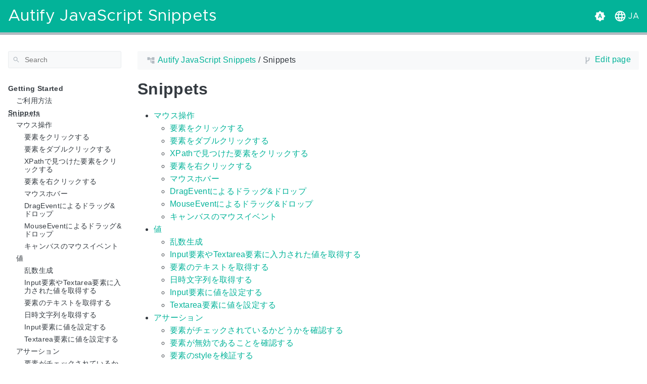

--- FILE ---
content_type: text/html; charset=UTF-8
request_url: https://autify-javascript-snippets.netlify.app/ja/snippets/
body_size: 8839
content:
<!doctype html><html lang=ja class=color-toggle-hidden>
<head>
<meta charset=utf-8>
<meta name=referrer content="no-referrer">
<meta name=viewport content="width=device-width,initial-scale=1">
<meta name=color-scheme content="light dark">
<meta name=generator content="Hugo 0.92.2">
<meta name=description content="    マウス操作      要素をクリックする      要素をダブルクリックする      XPathで見つけた要素をクリックする      要素を右クリックする      マウスホバー      DragEventによるドラッグ&ドロップ      MouseEventによるドラッグ&ドロップ      キャンバスのマウスイベント        値      乱数生成      Input要素やTextarea要素に入力された値を取得する      要素のテキストを取得する      日時文字列を取得する      Input要素に値を設定する      Textarea要素に値を設定する        アサーション      要素がチェックされているかどうかを確認する      要素が無効であることを確認する      要素のstyleを検証する      要素が特定の属性の値を持つことを検証する      要素が特定の属性を持つことを確認する      要素が特定の属性を持たないことを確認する        キーボード操作      Enterキーを押下する        スクロール      座標を指定してスクロールする      要素が表示されるまでスクロールする      要素内をスクロールする        その他      テキストの内容で要素を探す      テキストを選択状態にする      テーブル内をテキストで検索し見つかった行の特定の列を操作する      同期的に GET / POST リクエストを送る      遅延（awaitを利用）      ページを戻る・進む・更新      iframe内の要素をクリックする      JavaScript ライブラリを読み込む        ">
<title>Snippets | Autify JavaScript Snippets</title>
<link rel=icon type=image/x-icon href=/favicon/favicon-white-bg-32x32.png>
<meta property="og:title" content="Snippets">
<meta property="og:site_name" content="Autify JavaScript Snippets">
<meta property="og:description" content="    マウス操作      要素をクリックする      要素をダブルクリックする      XPathで見つけた要素をクリックする      要素を右クリックする      マウスホバー      DragEventによるドラッグ&ドロップ      MouseEventによるドラッグ&ドロップ      キャンバスのマウスイベント        値      乱数生成      Input要素やTextarea要素に入力された値を取得する      要素のテキストを取得する      日時文字列を取得する      Input要素に値を設定する      Textarea要素に値を設定する        アサーション      要素がチェックされているかどうかを確認する      要素が無効であることを確認する      要素のstyleを検証する      要素が特定の属性の値を持つことを検証する      要素が特定の属性を持つことを確認する      要素が特定の属性を持たないことを確認する        キーボード操作      Enterキーを押下する        スクロール      座標を指定してスクロールする      要素が表示されるまでスクロールする      要素内をスクロールする        その他      テキストの内容で要素を探す      テキストを選択状態にする      テーブル内をテキストで検索し見つかった行の特定の列を操作する      同期的に GET / POST リクエストを送る      遅延（awaitを利用）      ページを戻る・進む・更新      iframe内の要素をクリックする      JavaScript ライブラリを読み込む        ">
<meta property="og:type" content="article">
<meta property="og:url" content="https://autify-javascript-snippets.netlify.app/ja/snippets/">
<meta property="article:section" content="Snippets">
<meta property="article:modified_time" content="2022-02-26T10:24:39+09:00">
<meta name=twitter:card content="summary">
<meta name=twitter:title content="Snippets">
<meta name=twitter:description content="    マウス操作      要素をクリックする      要素をダブルクリックする      XPathで見つけた要素をクリックする      要素を右クリックする      マウスホバー      DragEventによるドラッグ&ドロップ      MouseEventによるドラッグ&ドロップ      キャンバスのマウスイベント        値      乱数生成      Input要素やTextarea要素に入力された値を取得する      要素のテキストを取得する      日時文字列を取得する      Input要素に値を設定する      Textarea要素に値を設定する        アサーション      要素がチェックされているかどうかを確認する      要素が無効であることを確認する      要素のstyleを検証する      要素が特定の属性の値を持つことを検証する      要素が特定の属性を持つことを確認する      要素が特定の属性を持たないことを確認する        キーボード操作      Enterキーを押下する        スクロール      座標を指定してスクロールする      要素が表示されるまでスクロールする      要素内をスクロールする        その他      テキストの内容で要素を探す      テキストを選択状態にする      テーブル内をテキストで検索し見つかった行の特定の列を操作する      同期的に GET / POST リクエストを送る      遅延（awaitを利用）      ページを戻る・進む・更新      iframe内の要素をクリックする      JavaScript ライブラリを読み込む        ">
<script type=application/ld+json>{"@context":"http://schema.org","@type":"TechArticle","articleSection":"Snippets","name":"Snippets","url":"https://autify-javascript-snippets.netlify.app/ja/snippets/","headline":"Snippets","description":"    マウス操作      要素をクリックする      要素をダブルクリックする      XPathで見つけた要素をクリックする      要素を右クリックする      マウスホバー      DragEventによるドラッグ\u0026ドロップ      MouseEventによるドラッグ\u0026ドロップ      キャンバスのマウスイベント        値      乱数生成      Input要素やTextarea要素に入力された値を取得する      要素のテキストを取得する      日時文字列を取得する      Input要素に値を設定する      Textarea要素に値を設定する        アサーション      要素がチェックされているかどうかを確認する      要素が無効であることを確認する      要素のstyleを検証する      要素が特定の属性の値を持つことを検証する      要素が特定の属性を持つことを確認する      要素が特定の属性を持たないことを確認する        キーボード操作      Enterキーを押下する        スクロール      座標を指定してスクロールする      要素が表示されるまでスクロールする      要素内をスクロールする        その他      テキストの内容で要素を探す      テキストを選択状態にする      テーブル内をテキストで検索し見つかった行の特定の列を操作する      同期的に GET \/ POST リクエストを送る      遅延（awaitを利用）      ページを戻る・進む・更新      iframe内の要素をクリックする      JavaScript ライブラリを読み込む        ","wordCount":"43","license":"Apache-2.0 License","inLanguage":"ja","isFamilyFriendly":"true","mainEntityOfPage":{"@type":"WebPage","@id":"https://autify-javascript-snippets.netlify.app/ja/snippets/"},"copyrightHolder":"Autify JavaScript Snippets","copyrightYear":"0001","dateCreated":"0001-01-01T00:00:00.00Z","datePublished":"0001-01-01T00:00:00.00Z","dateModified":"2022-02-26T10:24:39.00Z","publisher":{"@type":"Organization","name":"Autify JavaScript Snippets","url":"https://autify-javascript-snippets.netlify.app/","logo":{"@type":"ImageObject","url":"https://autify-javascript-snippets.netlify.app/brand.svg","width":"32","height":"32"}}}</script>
<script src=/js/main-8b6f2ee8.bundle.min.js></script>
<link rel=preload as=font href=/fonts/Metropolis.woff2 type=font/woff2 crossorigin=anonymous>
<link rel=preload as=font href=/fonts/LiberationSans.woff2 type=font/woff2 crossorigin=anonymous>
<link rel=preload href=/main-daf4fc22.min.css as=style>
<link rel=stylesheet href=/main-daf4fc22.min.css media=all>
<link rel=preload href=/mobile-1d04b92f.min.css as=style>
<link rel=stylesheet href=/mobile-1d04b92f.min.css media="screen and (max-width: 45rem)">
<link rel=preload href=/print-19966b38.min.css as=style>
<link rel=stylesheet href=/print-19966b38.min.css media=print>
<link rel=preload href=/custom.css as=style>
<link rel=stylesheet href=/custom.css media=all>
<link href=https://autify-javascript-snippets.netlify.app/ja/snippets/ rel=canonical type=text/html>
</head>
<body itemscope itemtype=https://schema.org/WebPage>
<svg class="svg-sprite" xmlns="http://www.w3.org/2000/svg" xmlns:xlink="http://www.w3.org/1999/xlink"><defs><svg viewBox="-7.27 -7.27 38.55 38.55" id="gdoc_arrow_back" xmlns="http://www.w3.org/2000/svg"><path d="M24 10.526v2.947H5.755l8.351 8.421-2.105 2.105-12-12 12-12 2.105 2.105-8.351 8.421H24z"/></svg><svg viewBox="-7.27 -7.27 38.55 38.55" id="gdoc_arrow_left_alt" xmlns="http://www.w3.org/2000/svg"><path d="M5.965 10.526V6.035L0 12l5.965 5.965v-4.491H24v-2.947H5.965z"/></svg><svg viewBox="-7.27 -7.27 38.55 38.55" id="gdoc_arrow_right_alt" xmlns="http://www.w3.org/2000/svg"><path d="M18.035 10.526V6.035L24 12l-5.965 5.965v-4.491H0v-2.947h18.035z"/></svg><svg viewBox="-7.27 -7.27 42.55 42.55" id="gdoc_bitbucket" xmlns="http://www.w3.org/2000/svg"><path d="M15.905 13.355c.189 1.444-1.564 2.578-2.784 1.839-1.375-.602-1.375-2.784-.034-3.403 1.151-.705 2.818.223 2.818 1.564zm1.907-.361c-.309-2.44-3.076-4.056-5.328-3.042-1.426.636-2.389 2.148-2.32 3.747.086 2.097 2.08 3.815 4.176 3.626s3.729-2.234 3.472-4.331zm4.108-9.315c-.756-.997-2.045-1.169-3.179-1.358-3.214-.516-6.513-.533-9.727.034-1.066.172-2.269.361-2.939 1.323 1.1 1.031 2.664 1.186 4.073 1.358 2.544.327 5.156.344 7.699.017 1.426-.172 3.008-.309 4.073-1.375zm.979 17.788c-.481 1.684-.206 3.953-1.994 4.932-3.076 1.701-6.806 1.89-10.191 1.289-1.787-.327-3.884-.894-4.864-2.578-.43-1.65-.705-3.334-.98-5.018l.103-.275.309-.155c5.121 3.386 12.288 3.386 17.427.0.808.241.206 1.22.189 1.805zM26.01 4.951c-.584 3.764-1.255 7.51-1.908 11.257-.189 1.1-1.255 1.719-2.148 2.183-3.214 1.615-6.96 1.89-10.483 1.512-2.389-.258-4.829-.894-6.771-2.389-.911-.705-.911-1.908-1.083-2.922-.602-3.523-1.289-7.046-1.719-10.604.206-1.547 1.942-2.217 3.231-2.698C6.848.654 8.686.362 10.508.19c3.884-.378 7.854-.241 11.618.859 1.341.395 2.784.945 3.695 2.097.412.533.275 1.203.189 1.805z"/></svg><svg viewBox="-7.27 -7.27 38.55 38.55" id="gdoc_bookmark" xmlns="http://www.w3.org/2000/svg"><path d="M15.268 4.392q.868.0 1.532.638t.664 1.506v17.463l-7.659-3.268-7.608 3.268V6.536q0-.868.664-1.506t1.532-.638h10.876zm4.34 14.144V4.392q0-.868-.638-1.532t-1.506-.664H6.537q0-.868.664-1.532T8.733.0h10.876q.868.0 1.532.664t.664 1.532v17.412z"/></svg><svg viewBox="-7.27 -7.27 42.55 42.55" id="gdoc_brightness_auto" xmlns="http://www.w3.org/2000/svg"><path d="M16.846 18.938h2.382L15.22 7.785h-2.44L8.772 18.938h2.382l.871-2.44h3.95zm7.087-9.062L27.999 14l-4.066 4.124v5.809h-5.809L14 27.999l-4.124-4.066H4.067v-5.809L.001 14l4.066-4.124V4.067h5.809L14 .001l4.124 4.066h5.809v5.809zm-11.385 4.937L14 10.282l1.452 4.531h-2.904z"/></svg><svg viewBox="-7.27 -7.27 42.55 42.55" id="gdoc_brightness_dark" xmlns="http://www.w3.org/2000/svg"><path d="M14 21.435q3.079.0 5.257-2.178T21.435 14t-2.178-5.257T14 6.565q-1.51.0-3.079.697 1.917.871 3.108 2.701T15.22 14t-1.191 4.037-3.108 2.701q1.568.697 3.079.697zm9.933-11.559L27.999 14l-4.066 4.124v5.809h-5.809L14 27.999l-4.124-4.066H4.067v-5.809L.001 14l4.066-4.124V4.067h5.809L14 .001l4.124 4.066h5.809v5.809z"/></svg><svg viewBox="-7.27 -7.27 42.55 42.55" id="gdoc_brightness_light" xmlns="http://www.w3.org/2000/svg"><path d="M14 21.435q3.079.0 5.257-2.178T21.435 14t-2.178-5.257T14 6.565 8.743 8.743 6.565 14t2.178 5.257T14 21.435zm9.933-3.311v5.809h-5.809L14 27.999l-4.124-4.066H4.067v-5.809L.001 14l4.066-4.124V4.067h5.809L14 .001l4.124 4.066h5.809v5.809L27.999 14z"/></svg><svg viewBox="-7.27 -7.27 42.55 42.55" id="gdoc_check" xmlns="http://www.w3.org/2000/svg"><path d="M8.885 20.197 25.759 3.323l2.24 2.24L8.885 24.677.0 15.792l2.24-2.24z"/></svg><svg viewBox="-7.27 -7.27 42.55 42.55" id="gdoc_cloud_off" xmlns="http://www.w3.org/2000/svg"><path d="M9.023 10.5H7q-1.914.0-3.281 1.395t-1.367 3.309 1.367 3.281T7 19.852h11.375zM3.5 4.976l1.477-1.477L24.5 23.022l-1.477 1.477-2.352-2.297H6.999q-2.898.0-4.949-2.051t-2.051-4.949q0-2.844 1.969-4.867t4.758-2.133zm19.086 5.578q2.242.164 3.828 1.832T28 16.351q0 3.008-2.461 4.758l-1.695-1.695q1.805-.984 1.805-3.063.0-1.422-1.039-2.461t-2.461-1.039h-1.75v-.602q0-2.68-1.859-4.539t-4.539-1.859q-1.531.0-2.953.711l-1.75-1.695Q11.431 3.5 14.001 3.5q2.953.0 5.496 2.078t3.09 4.977z"/></svg><svg viewBox="-7.27 -7.27 42.55 42.55" id="gdoc_code" xmlns="http://www.w3.org/2000/svg"><path d="M9.917 24.5a1.75 1.75.0 10-3.501.001 1.75 1.75.0 003.501-.001zm0-21a1.75 1.75.0 10-3.501.001A1.75 1.75.0 009.917 3.5zm11.666 2.333a1.75 1.75.0 10-3.501.001 1.75 1.75.0 003.501-.001zm1.75.0a3.502 3.502.0 01-1.75 3.026c-.055 6.581-4.721 8.039-7.82 9.023-2.898.911-3.846 1.349-3.846 3.117v.474a3.502 3.502.0 011.75 3.026c0 1.932-1.568 3.5-3.5 3.5s-3.5-1.568-3.5-3.5c0-1.294.711-2.424 1.75-3.026V6.526A3.502 3.502.0 014.667 3.5c0-1.932 1.568-3.5 3.5-3.5s3.5 1.568 3.5 3.5a3.502 3.502.0 01-1.75 3.026v9.06c.93-.456 1.914-.766 2.807-1.039 3.391-1.075 5.323-1.878 5.359-5.687a3.502 3.502.0 01-1.75-3.026c0-1.932 1.568-3.5 3.5-3.5s3.5 1.568 3.5 3.5z"/></svg><svg viewBox="-7.27 -7.27 42.55 42.55" id="gdoc_copy" xmlns="http://www.w3.org/2000/svg"><path d="M23.502 25.438V7.626H9.562v17.812h13.94zm0-20.315q1.013.0 1.787.745t.774 1.757v17.812q0 1.013-.774 1.787t-1.787.774H9.562q-1.013.0-1.787-.774t-.774-1.787V7.625q0-1.013.774-1.757t1.787-.745h13.94zM19.689.0v2.562H4.438v17.812H1.936V2.562q0-1.013.745-1.787T4.438.001h15.251z"/></svg><svg viewBox="-7.27 -7.27 46.55 46.55" id="gdoc_date" xmlns="http://www.w3.org/2000/svg"><path d="M27.192 28.844V11.192H4.808v17.652h22.384zm0-25.689q1.277.0 2.253.976t.976 2.253v22.459q0 1.277-.976 2.216t-2.253.939H4.808q-1.352.0-2.291-.901t-.939-2.253V6.385q0-1.277.939-2.253t2.291-.976h1.577V.001h3.23v3.155h12.769V.001h3.23v3.155h1.577zm-3.155 11.267v3.155h-3.23v-3.155h3.23zm-6.46.0v3.155h-3.155v-3.155h3.155zm-6.384.0v3.155h-3.23v-3.155h3.23z"/></svg><svg viewBox="-7.27 -7.27 46.55 46.55" id="gdoc_download" xmlns="http://www.w3.org/2000/svg"><path d="M2.866 28.209h26.269v3.79H2.866v-3.79zm26.268-16.925L16 24.418 2.866 11.284h7.493V.001h11.283v11.283h7.493z"/></svg><svg viewBox="-7.27 -7.27 46.55 46.55" id="gdoc_email" xmlns="http://www.w3.org/2000/svg"><path d="M28.845 9.615v-3.23L16 14.422 3.155 6.385v3.23L16 17.577zm0-6.46q1.277.0 2.216.977T32 6.385v19.23q0 1.277-.939 2.253t-2.216.977H3.155q-1.277.0-2.216-.977T0 25.615V6.385q0-1.277.939-2.253t2.216-.977h25.69z"/></svg><svg viewBox="-7.27 -7.27 42.55 42.55" id="gdoc_git" xmlns="http://www.w3.org/2000/svg"><path d="M27.472 12.753 15.247.529a1.803 1.803.0 00-2.55.0l-2.84 2.84 2.137 2.137a2.625 2.625.0 013.501 3.501l3.499 3.499a2.625 2.625.0 11-1.237 1.237l-3.499-3.499c-.083.04-.169.075-.257.106v7.3a2.626 2.626.0 11-1.75.0v-7.3a2.626 2.626.0 01-1.494-3.607L8.62 4.606l-8.09 8.09a1.805 1.805.0 000 2.551l12.225 12.224a1.803 1.803.0 002.55.0l12.168-12.168a1.805 1.805.0 000-2.551z"/></svg><svg viewBox="-7.27 -7.27 46.55 46.55" id="gdoc_github" xmlns="http://www.w3.org/2000/svg"><path d="M16 .394c8.833.0 15.999 7.166 15.999 15.999.0 7.062-4.583 13.062-10.937 15.187-.813.146-1.104-.354-1.104-.771.0-.521.021-2.25.021-4.396.0-1.5-.5-2.458-1.083-2.958 3.562-.396 7.312-1.75 7.312-7.896.0-1.75-.625-3.167-1.646-4.291.167-.417.708-2.042-.167-4.25-1.333-.417-4.396 1.646-4.396 1.646a15.032 15.032.0 00-8 0S8.937 6.602 7.603 7.018c-.875 2.208-.333 3.833-.167 4.25-1.021 1.125-1.646 2.542-1.646 4.291.0 6.125 3.729 7.5 7.291 7.896-.458.417-.875 1.125-1.021 2.146-.917.417-3.25 1.125-4.646-1.333-.875-1.521-2.458-1.646-2.458-1.646-1.562-.021-.104.979-.104.979 1.042.479 1.771 2.333 1.771 2.333.938 2.854 5.396 1.896 5.396 1.896.0 1.333.021 2.583.021 2.979.0.417-.292.917-1.104.771C4.582 29.455-.001 23.455-.001 16.393-.001 7.56 7.165.394 15.998.394zM6.063 23.372c.042-.083-.021-.187-.146-.25-.125-.042-.229-.021-.271.042-.042.083.021.187.146.25.104.062.229.042.271-.042zm.646.709c.083-.062.062-.208-.042-.333-.104-.104-.25-.146-.333-.062-.083.062-.062.208.042.333.104.104.25.146.333.062zm.625.937c.104-.083.104-.25.0-.396-.083-.146-.25-.208-.354-.125-.104.062-.104.229.0.375s.271.208.354.146zm.875.875c.083-.083.042-.271-.083-.396-.146-.146-.333-.167-.417-.062-.104.083-.062.271.083.396.146.146.333.167.417.062zm1.187.521c.042-.125-.083-.271-.271-.333-.167-.042-.354.021-.396.146s.083.271.271.312c.167.062.354.0.396-.125zm1.313.104c0-.146-.167-.25-.354-.229-.187.0-.333.104-.333.229.0.146.146.25.354.229.187.0.333-.104.333-.229zm1.208-.208c-.021-.125-.187-.208-.375-.187-.187.042-.312.167-.292.312.021.125.187.208.375.167s.312-.167.292-.292z"/></svg><svg viewBox="-7.27 -7.27 42.55 42.55" id="gdoc_gitlab" xmlns="http://www.w3.org/2000/svg"><path d="M1.629 11.034 14 26.888.442 17.048a1.09 1.09.0 01-.39-1.203l1.578-4.811zm7.217.0h10.309l-5.154 15.854zM5.753 1.475l3.093 9.559H1.63l3.093-9.559a.548.548.0 011.031.0zm20.618 9.559 1.578 4.811c.141.437-.016.922-.39 1.203l-13.558 9.84 12.371-15.854zm0 0h-7.216l3.093-9.559a.548.548.0 011.031.0z"/></svg><svg viewBox="-7.27 -7.27 46.55 46.55" id="gdoc_heart" xmlns="http://www.w3.org/2000/svg"><path d="M16 29.714a1.11 1.11.0 01-.786-.321L4.072 18.643c-.143-.125-4.071-3.714-4.071-8 0-5.232 3.196-8.357 8.535-8.357 3.125.0 6.053 2.464 7.464 3.857 1.411-1.393 4.339-3.857 7.464-3.857 5.339.0 8.535 3.125 8.535 8.357.0 4.286-3.928 7.875-4.089 8.035L16.785 29.392c-.214.214-.5.321-.786.321z"/></svg><svg viewBox="-7.27 -7.27 42.55 42.55" id="gdoc_home" xmlns="http://www.w3.org/2000/svg"><path d="M24.003 15.695v8.336c0 .608-.504 1.111-1.111 1.111h-6.669v-6.669h-4.446v6.669H5.108a1.119 1.119.0 01-1.111-1.111v-8.336c0-.035.017-.069.017-.104L14 7.359l9.986 8.232a.224.224.0 01.017.104zm3.873-1.198-1.077 1.285a.578.578.0 01-.365.191h-.052a.547.547.0 01-.365-.122L14 5.831 1.983 15.851a.594.594.0 01-.417.122.578.578.0 01-.365-.191L.124 14.497a.57.57.0 01.069-.781L12.679 3.314c.729-.608 1.91-.608 2.64.0l4.237 3.543V3.471c0-.313.243-.556.556-.556h3.334c.313.0.556.243.556.556v7.085l3.803 3.161c.226.191.26.556.069.781z"/></svg><svg viewBox="-7.27 -7.27 42.55 42.55" id="gdoc_keyboard_arrow_down" xmlns="http://www.w3.org/2000/svg"><path d="M3.281 5.36 14 16.079 24.719 5.36 28 8.641l-14 14-14-14z"/></svg><svg viewBox="-7.27 -7.27 46.55 46.55" id="gdoc_keyboard_arrow_left" xmlns="http://www.w3.org/2000/svg"><path d="M25.875 28.25 22.125 32 6.126 16.001 22.125.002l3.75 3.75-12.25 12.25z"/></svg><svg viewBox="-7.27 -7.27 46.55 46.55" id="gdoc_keyboard_arrow_right" xmlns="http://www.w3.org/2000/svg"><path d="M6.125 28.25 18.375 16 6.125 3.75 9.875.0l15.999 15.999L9.875 31.998z"/></svg><svg viewBox="-7.27 -7.27 42.55 42.55" id="gdoc_keyboard_arrow_up" xmlns="http://www.w3.org/2000/svg"><path d="M24.719 22.64 14 11.921 3.281 22.64.0 19.359l14-14 14 14z"/></svg><svg viewBox="-7.27 -7.27 42.55 42.55" id="gdoc_language" xmlns="http://www.w3.org/2000/svg"><path d="M20.112 16.826h4.732q.394-1.84.394-2.826t-.394-2.826h-4.732q.197 1.38.197 2.826t-.197 2.826zm-2.497 7.756q1.643-.526 3.418-2.005t2.695-2.991h-4.141q-.657 2.629-1.972 4.995zm-.329-7.756q.197-1.38.197-2.826t-.197-2.826h-6.573q-.197 1.38-.197 2.826t.197 2.826h6.573zM14 25.173q1.84-2.695 2.695-5.587h-5.39q.854 2.892 2.695 5.587zM8.413 8.413q.789-2.826 1.972-4.995-1.643.526-3.451 2.005T4.272 8.414h4.141zM4.272 19.587q.854 1.512 2.662 2.991t3.451 2.005q-1.315-2.366-1.972-4.995H4.272zm-1.117-2.761h4.732Q7.69 15.446 7.69 14t.197-2.826H3.155q-.394 1.84-.394 2.826t.394 2.826zM14 2.826q-1.84 2.695-2.695 5.587h5.39Q15.841 5.521 14 2.826zm9.727 5.587q-.92-1.512-2.695-2.991t-3.418-2.005q1.183 2.169 1.972 4.995h4.141zM14 0q5.784.0 9.892 4.108T28 14t-4.108 9.892T14 28t-9.892-4.108T0 14t4.108-9.892T14 0z"/></svg><svg viewBox="-7.27 -7.27 46.55 46.55" id="gdoc_link" xmlns="http://www.w3.org/2000/svg"><path d="M24.037 7.963q3.305.0 5.634 2.366T32 16t-2.329 5.671-5.634 2.366h-6.46v-3.08h6.46q2.028.0 3.493-1.465t1.465-3.493-1.465-3.493-3.493-1.465h-6.46v-3.08h6.46zM9.615 17.578v-3.155h12.77v3.155H9.615zM3.005 16q0 2.028 1.465 3.493t3.493 1.465h6.46v3.08h-6.46q-3.305.0-5.634-2.366T0 16.001t2.329-5.671 5.634-2.366h6.46v3.08h-6.46q-2.028.0-3.493 1.465t-1.465 3.493z"/></svg><svg viewBox="-7.27 -7.27 46.55 46.55" id="gdoc_menu" xmlns="http://www.w3.org/2000/svg"><path d="M.001 5.334h31.998v3.583H.001V5.334zm0 12.416v-3.5h31.998v3.5H.001zm0 8.916v-3.583h31.998v3.583H.001z"/></svg><svg viewBox="-7.27 -7.27 42.55 42.55" id="gdoc_notification" xmlns="http://www.w3.org/2000/svg"><path d="M22.615 19.384l2.894 2.894v1.413H2.49v-1.413l2.894-2.894V12.25q0-3.365 1.716-5.856t4.745-3.231v-1.01q0-.875.606-1.514T13.999.0t1.548.639.606 1.514v1.01q3.029.74 4.745 3.231t1.716 5.856v7.134zM14 27.999q-1.211.0-2.053-.808t-.841-2.019h5.788q0 1.144-.875 1.986T14 27.999z"/></svg><svg viewBox="-7.27 -7.27 42.55 42.55" id="gdoc_path" xmlns="http://www.w3.org/2000/svg"><path d="M28 12.62h-9.793V8.414h-2.826v11.173h2.826v-4.206H28V26.62h-9.793v-4.206H12.62v-14H9.794v4.206H.001V1.381h9.793v4.206h8.413V1.381H28V12.62z"/></svg><svg viewBox="-7.27 -7.27 46.55 46.55" id="gdoc_person" xmlns="http://www.w3.org/2000/svg"><path d="M16 20.023q5.052.0 10.526 2.199t5.473 5.754v4.023H0v-4.023q0-3.555 5.473-5.754t10.526-2.199zM16 16q-3.275.0-5.614-2.339T8.047 8.047t2.339-5.661T16 0t5.614 2.386 2.339 5.661-2.339 5.614T16 16z"/></svg><svg viewBox="-7.27 -7.27 46.55 46.55" id="gdoc_search" xmlns="http://www.w3.org/2000/svg"><path d="M11.925 20.161q3.432.0 5.834-2.402t2.402-5.834-2.402-5.834-5.834-2.402-5.834 2.402-2.402 5.834 2.402 5.834 5.834 2.402zm10.981.0L32 29.255 29.255 32l-9.094-9.094v-1.458l-.515-.515q-3.26 2.831-7.721 2.831-4.976.0-8.45-3.432T.001 11.925t3.474-8.45 8.45-3.474 8.407 3.474 3.432 8.45q0 1.802-.858 4.075t-1.973 3.646l.515.515h1.458z"/></svg><svg viewBox="-7.27 -7.27 42.55 42.55" id="gdoc_shield" xmlns="http://www.w3.org/2000/svg"><path d="M22.167 15.166V3.5h-8.166v20.726c.93-.492 2.424-1.349 3.883-2.497 1.95-1.531 4.284-3.919 4.284-6.562zm3.499-13.999v14c0 7.674-10.737 12.523-11.192 12.724-.146.073-.31.109-.474.109s-.328-.036-.474-.109c-.456-.201-11.192-5.049-11.192-12.724v-14C2.334.529 2.863.0 3.501.0H24.5c.638.0 1.167.529 1.167 1.167z"/></svg><svg viewBox="-7.27 -7.27 42.55 42.55" id="gdoc_star" xmlns="http://www.w3.org/2000/svg"><path d="M14 22.052 5.324 27.31l2.3-9.859L0 10.813l10.056-.854L14 .692l3.944 9.267L28 10.813l-7.624 6.638 2.3 9.859z"/></svg><svg viewBox="-7.27 -7.27 42.55 42.55" id="gdoc_tag" xmlns="http://www.w3.org/2000/svg"><path d="M17.52 17.52v-7.041h-7.041v7.041h7.041zM28 10.479h-7.041v7.041H28v3.439h-7.041V28H17.52v-7.041h-7.041V28H7.04v-7.041H-.001V17.52H7.04v-7.041H-.001V7.04H7.04V-.001h3.439V7.04h7.041V-.001h3.439V7.04H28v3.439z"/></svg><svg viewBox="-7.27 -7.27 46.55 46.55" id="gdoc_timer" xmlns="http://www.w3.org/2000/svg"><path d="M16 29q4.428.0 7.536-3.143t3.107-7.571-3.107-7.536T16 7.643 8.464 10.75t-3.107 7.536 3.107 7.571T16 29zM26.714 9.786q1.214 1.571 2.107 4.036t.893 4.464q0 5.643-4 9.678T16 32t-9.714-4.036-4-9.678 4-9.678T16 4.572q1.929.0 4.464.929t4.107 2.143l2.143-2.214q1.143.929 2.143 2.143zM14.5 19.857v-9.143h3v9.143h-3zM20.571.001v3.071h-9.143V.001h9.143z"/></svg></defs></svg>
<div class=wrapper>
<input type=checkbox class=hidden id=menu-control>
<input type=checkbox class=hidden id=menu-header-control>
<header class=gdoc-header>
<div class="container flex align-center justify-between">
<label for=menu-control class=gdoc-nav__control tabindex=0><svg class="icon gdoc_menu"><title>Open Navigation</title><use xlink:href="#gdoc_menu"/></svg><svg class="icon gdoc_arrow_back"><title>Close Navigation</title><use xlink:href="#gdoc_arrow_back"/></svg>
</label>
<div>
<a class="gdoc-brand gdoc-header__link" href=https://autify-javascript-snippets.netlify.app/>
<span class="flex align-center">
<span class=gdoc-brand__title>Autify JavaScript Snippets</span>
</span>
</a>
</div>
<div class=gdoc-menu-header>
<span class=gdoc-menu-header__items>
<span id=gdoc-dark-mode><svg class="icon gdoc_brightness_dark"><title>Toggle Dark/Light/Auto mode</title><use xlink:href="#gdoc_brightness_dark"/></svg><svg class="icon gdoc_brightness_light"><title>Toggle Dark/Light/Auto mode</title><use xlink:href="#gdoc_brightness_light"/></svg><svg class="icon gdoc_brightness_auto"><title>Toggle Dark/Light/Auto mode</title><use xlink:href="#gdoc_brightness_auto"/></svg>
</span>
<span class=gdoc-menu-header__home>
<a href=https://autify-javascript-snippets.netlify.app/ class=gdoc-header__link><svg class="icon gdoc_home"><title>Back to homepage</title><use xlink:href="#gdoc_home"/></svg>
</a>
</span>
<span class=gdoc-language>
<ul class=gdoc-language__selector role=button aria-pressed=false tabindex=0>
<li>
<span class="flex align-center"><svg class="icon gdoc_language"><use xlink:href="#gdoc_language"/></svg>
<span>JA</span>
</span>
<ul class=gdoc-language__list>
<li>
<a class="flex gdoc-language__entry" title=English href=/snippets/ hreflang=en lang=en>
English
</a>
</li>
</ul>
</li>
</ul>
</span>
<span class=gdoc-menu-header__control>
<label for=menu-header-control><svg class="icon gdoc_keyboard_arrow_right"><use xlink:href="#gdoc_keyboard_arrow_right"/><title>Close Menu Bar</title></svg>
</label>
</span>
</span>
<label for=menu-header-control class=gdoc-menu-header__control><svg class="icon gdoc_keyboard_arrow_left"><use xlink:href="#gdoc_keyboard_arrow_left"/><title>Open Menu Bar</title></svg>
</label>
</div>
</div>
</header>
<main class="container flex flex-even">
<aside class=gdoc-nav>
<nav>
<div class=gdoc-search><svg class="icon gdoc_search"><use xlink:href="#gdoc_search"/></svg>
<input type=text id=gdoc-search-input class=gdoc-search__input placeholder=Search aria-label=Search maxlength=64 data-site-base-url=https://autify-javascript-snippets.netlify.app/ data-site-lang=ja>
<div class="gdoc-search__spinner spinner hidden"></div>
<ul id=gdoc-search-results class=gdoc-search__list></ul>
</div>
<section class=gdoc-nav--main>
<ul class=gdoc-nav__list>
<li>
<input type=checkbox class=hidden>
<label>
<span class=flex>
<a href=/ja/getting_started/ class=gdoc-nav__entry>
Getting Started
</a>
</span>
</label>
<ul class=gdoc-nav__list>
<li>
<input type=checkbox class=hidden>
<label>
<span class=flex>
<a href=/ja/getting_started/usage/ class=gdoc-nav__entry>
ご利用方法
</a>
</span>
</label>
</li>
</ul>
</li>
<li>
<input type=checkbox class=hidden>
<label>
<span class=flex>
<a href=/ja/snippets/ class="gdoc-nav__entry is-active">
Snippets
</a>
</span>
</label>
<ul class=gdoc-nav__list>
<li>
<input type=checkbox class=hidden>
<label>
<span class=flex>
<a href=/ja/snippets/mouse/ class=gdoc-nav__entry>
マウス操作
</a>
</span>
</label>
<ul class=gdoc-nav__list>
<li>
<input type=checkbox class=hidden>
<label>
<span class=flex>
<a href=/ja/snippets/mouse/click/ class=gdoc-nav__entry>
要素をクリックする
</a>
</span>
</label>
</li>
<li>
<input type=checkbox class=hidden>
<label>
<span class=flex>
<a href=/ja/snippets/mouse/double_click/ class=gdoc-nav__entry>
要素をダブルクリックする
</a>
</span>
</label>
</li>
<li>
<input type=checkbox class=hidden>
<label>
<span class=flex>
<a href=/ja/snippets/mouse/click_element_found_by_xpath/ class=gdoc-nav__entry>
XPathで見つけた要素をクリックする
</a>
</span>
</label>
</li>
<li>
<input type=checkbox class=hidden>
<label>
<span class=flex>
<a href=/ja/snippets/mouse/right_click/ class=gdoc-nav__entry>
要素を右クリックする
</a>
</span>
</label>
</li>
<li>
<input type=checkbox class=hidden>
<label>
<span class=flex>
<a href=/ja/snippets/mouse/mouseover/ class=gdoc-nav__entry>
マウスホバー
</a>
</span>
</label>
</li>
<li>
<input type=checkbox class=hidden>
<label>
<span class=flex>
<a href=/ja/snippets/mouse/drag_and_drop_by_drag_event/ class=gdoc-nav__entry>
DragEventによるドラッグ&ドロップ
</a>
</span>
</label>
</li>
<li>
<input type=checkbox class=hidden>
<label>
<span class=flex>
<a href=/ja/snippets/mouse/drag_and_drop_by_mouse_event/ class=gdoc-nav__entry>
MouseEventによるドラッグ&ドロップ
</a>
</span>
</label>
</li>
<li>
<input type=checkbox class=hidden>
<label>
<span class=flex>
<a href=/ja/snippets/mouse/canvas_mouse_event/ class=gdoc-nav__entry>
キャンバスのマウスイベント
</a>
</span>
</label>
</li>
</ul>
</li>
<li>
<input type=checkbox class=hidden>
<label>
<span class=flex>
<a href=/ja/snippets/values/ class=gdoc-nav__entry>
値
</a>
</span>
</label>
<ul class=gdoc-nav__list>
<li>
<input type=checkbox class=hidden>
<label>
<span class=flex>
<a href=/ja/snippets/values/random_integer/ class=gdoc-nav__entry>
乱数生成
</a>
</span>
</label>
</li>
<li>
<input type=checkbox class=hidden>
<label>
<span class=flex>
<a href=/ja/snippets/values/get_input_textarea_value/ class=gdoc-nav__entry>
Input要素やTextarea要素に入力された値を取得する
</a>
</span>
</label>
</li>
<li>
<input type=checkbox class=hidden>
<label>
<span class=flex>
<a href=/ja/snippets/values/get_text_content/ class=gdoc-nav__entry>
要素のテキストを取得する
</a>
</span>
</label>
</li>
<li>
<input type=checkbox class=hidden>
<label>
<span class=flex>
<a href=/ja/snippets/values/get_current_date/ class=gdoc-nav__entry>
日時文字列を取得する
</a>
</span>
</label>
</li>
<li>
<input type=checkbox class=hidden>
<label>
<span class=flex>
<a href=/ja/snippets/values/set_value/ class=gdoc-nav__entry>
Input要素に値を設定する
</a>
</span>
</label>
</li>
<li>
<input type=checkbox class=hidden>
<label>
<span class=flex>
<a href=/ja/snippets/values/set-textarea-value/ class=gdoc-nav__entry>
Textarea要素に値を設定する
</a>
</span>
</label>
</li>
</ul>
</li>
<li>
<input type=checkbox class=hidden>
<label>
<span class=flex>
<a href=/ja/snippets/assertions/ class=gdoc-nav__entry>
アサーション
</a>
</span>
</label>
<ul class=gdoc-nav__list>
<li>
<input type=checkbox class=hidden>
<label>
<span class=flex>
<a href=/ja/snippets/assertions/assert_checked/ class=gdoc-nav__entry>
要素がチェックされているかどうかを確認する
</a>
</span>
</label>
</li>
<li>
<input type=checkbox class=hidden>
<label>
<span class=flex>
<a href=/ja/snippets/assertions/assert_disabled/ class=gdoc-nav__entry>
要素が無効であることを確認する
</a>
</span>
</label>
</li>
<li>
<input type=checkbox class=hidden>
<label>
<span class=flex>
<a href=/ja/snippets/assertions/assert_style/ class=gdoc-nav__entry>
要素のstyleを検証する
</a>
</span>
</label>
</li>
<li>
<input type=checkbox class=hidden>
<label>
<span class=flex>
<a href=/ja/snippets/assertions/assert_attribute/ class=gdoc-nav__entry>
要素が特定の属性の値を持つことを検証する
</a>
</span>
</label>
</li>
<li>
<input type=checkbox class=hidden>
<label>
<span class=flex>
<a href=/ja/snippets/assertions/assert_attribute_must_be_set/ class=gdoc-nav__entry>
要素が特定の属性を持つことを確認する
</a>
</span>
</label>
</li>
<li>
<input type=checkbox class=hidden>
<label>
<span class=flex>
<a href=/ja/snippets/assertions/assert_attribute_must_not_be_set/ class=gdoc-nav__entry>
要素が特定の属性を持たないことを確認する
</a>
</span>
</label>
</li>
</ul>
</li>
<li>
<input type=checkbox class=hidden>
<label>
<span class=flex>
<a href=/ja/snippets/keyboard/ class=gdoc-nav__entry>
キーボード操作
</a>
</span>
</label>
<ul class=gdoc-nav__list>
<li>
<input type=checkbox class=hidden>
<label>
<span class=flex>
<a href=/ja/snippets/keyboard/press_enter/ class=gdoc-nav__entry>
Enterキーを押下する
</a>
</span>
</label>
</li>
</ul>
</li>
<li>
<input type=checkbox class=hidden>
<label>
<span class=flex>
<a href=/ja/snippets/scroll/ class=gdoc-nav__entry>
スクロール
</a>
</span>
</label>
<ul class=gdoc-nav__list>
<li>
<input type=checkbox class=hidden>
<label>
<span class=flex>
<a href=/ja/snippets/scroll/scroll/ class=gdoc-nav__entry>
座標を指定してスクロールする
</a>
</span>
</label>
</li>
<li>
<input type=checkbox class=hidden>
<label>
<span class=flex>
<a href=/ja/snippets/scroll/scroll_to_element/ class=gdoc-nav__entry>
要素が表示されるまでスクロールする
</a>
</span>
</label>
</li>
<li>
<input type=checkbox class=hidden>
<label>
<span class=flex>
<a href=/ja/snippets/scroll/scroll_in_element/ class=gdoc-nav__entry>
要素内をスクロールする
</a>
</span>
</label>
</li>
</ul>
</li>
<li>
<input type=checkbox class=hidden>
<label>
<span class=flex>
<a href=/ja/snippets/others/ class=gdoc-nav__entry>
その他
</a>
</span>
</label>
<ul class=gdoc-nav__list>
<li>
<input type=checkbox class=hidden>
<label>
<span class=flex>
<a href=/ja/snippets/others/find_by_innertext/ class=gdoc-nav__entry>
テキストの内容で要素を探す
</a>
</span>
</label>
</li>
<li>
<input type=checkbox class=hidden>
<label>
<span class=flex>
<a href=/ja/snippets/others/select_text/ class=gdoc-nav__entry>
テキストを選択状態にする
</a>
</span>
</label>
</li>
<li>
<input type=checkbox class=hidden>
<label>
<span class=flex>
<a href=/ja/snippets/others/search_in_table_and_operate_specific_column/ class=gdoc-nav__entry>
テーブル内をテキストで検索し見つかった行の特定の列を操作する
</a>
</span>
</label>
</li>
<li>
<input type=checkbox class=hidden>
<label>
<span class=flex>
<a href=/ja/snippets/others/xhr_get_post/ class=gdoc-nav__entry>
同期的に GET / POST リクエストを送る
</a>
</span>
</label>
</li>
<li>
<input type=checkbox class=hidden>
<label>
<span class=flex>
<a href=/ja/snippets/others/delay/ class=gdoc-nav__entry>
遅延（awaitを利用）
</a>
</span>
</label>
</li>
<li>
<input type=checkbox class=hidden>
<label>
<span class=flex>
<a href=/ja/snippets/others/back_forward_reload/ class=gdoc-nav__entry>
ページを戻る・進む・更新
</a>
</span>
</label>
</li>
<li>
<input type=checkbox class=hidden>
<label>
<span class=flex>
<a href=/ja/snippets/others/click_element_in_iframe/ class=gdoc-nav__entry>
iframe内の要素をクリックする
</a>
</span>
</label>
</li>
<li>
<input type=checkbox class=hidden>
<label>
<span class=flex>
<a href=/ja/snippets/others/import_js/ class=gdoc-nav__entry>
JavaScript ライブラリを読み込む
</a>
</span>
</label>
</li>
</ul>
</li>
</ul>
</li>
</ul>
</section>
<section class=gdoc-nav--more>
</section>
</nav>
</aside>
<div class=gdoc-page>
<div class="gdoc-page__header flex flex-wrap
justify-between" itemprop=breadcrumb>
<div><svg class="icon gdoc_path hidden-mobile"><use xlink:href="#gdoc_path"/></svg>
<ol class=breadcrumb itemscope itemtype=https://schema.org/BreadcrumbList>
<li itemprop=itemListElement itemscope itemtype=https://schema.org/ListItem><a itemscope itemtype=https://schema.org/WebPage itemprop=item itemid=/ja/ href=/ja/><span itemprop=name>Autify JavaScript Snippets</span></a><meta itemprop=position content="2"></li><li> / </li><li itemprop=itemListElement itemscope itemtype=https://schema.org/ListItem><span itemprop=name>Snippets</span><meta itemprop=position content="3"></li>
</ol>
</div>
<div>
<span class=editpage><svg class="icon gdoc_code"><use xlink:href="#gdoc_code"/></svg>
<a href=https://github.com/autifyhq/autify-javascript-snippets/edit/master/content/ja/snippets/_index.md>
Edit page
</a>
</span>
</div>
</div>
<article class="gdoc-markdown gdoc-markdown__align--left">
<h1>Snippets</h1>
<div class="gdoc-toc gdoc-toc__level--6">
<ul>
<li>
<span>
<a href=/ja/snippets/mouse/ class=gdoc-toc__entry>
マウス操作
</a>
</span>
<ul>
<li>
<span>
<a href=/ja/snippets/mouse/click/ class=gdoc-toc__entry>
要素をクリックする
</a>
</span>
</li>
<li>
<span>
<a href=/ja/snippets/mouse/double_click/ class=gdoc-toc__entry>
要素をダブルクリックする
</a>
</span>
</li>
<li>
<span>
<a href=/ja/snippets/mouse/click_element_found_by_xpath/ class=gdoc-toc__entry>
XPathで見つけた要素をクリックする
</a>
</span>
</li>
<li>
<span>
<a href=/ja/snippets/mouse/right_click/ class=gdoc-toc__entry>
要素を右クリックする
</a>
</span>
</li>
<li>
<span>
<a href=/ja/snippets/mouse/mouseover/ class=gdoc-toc__entry>
マウスホバー
</a>
</span>
</li>
<li>
<span>
<a href=/ja/snippets/mouse/drag_and_drop_by_drag_event/ class=gdoc-toc__entry>
DragEventによるドラッグ&ドロップ
</a>
</span>
</li>
<li>
<span>
<a href=/ja/snippets/mouse/drag_and_drop_by_mouse_event/ class=gdoc-toc__entry>
MouseEventによるドラッグ&ドロップ
</a>
</span>
</li>
<li>
<span>
<a href=/ja/snippets/mouse/canvas_mouse_event/ class=gdoc-toc__entry>
キャンバスのマウスイベント
</a>
</span>
</li>
</ul>
</li>
<li>
<span>
<a href=/ja/snippets/values/ class=gdoc-toc__entry>
値
</a>
</span>
<ul>
<li>
<span>
<a href=/ja/snippets/values/random_integer/ class=gdoc-toc__entry>
乱数生成
</a>
</span>
</li>
<li>
<span>
<a href=/ja/snippets/values/get_input_textarea_value/ class=gdoc-toc__entry>
Input要素やTextarea要素に入力された値を取得する
</a>
</span>
</li>
<li>
<span>
<a href=/ja/snippets/values/get_text_content/ class=gdoc-toc__entry>
要素のテキストを取得する
</a>
</span>
</li>
<li>
<span>
<a href=/ja/snippets/values/get_current_date/ class=gdoc-toc__entry>
日時文字列を取得する
</a>
</span>
</li>
<li>
<span>
<a href=/ja/snippets/values/set_value/ class=gdoc-toc__entry>
Input要素に値を設定する
</a>
</span>
</li>
<li>
<span>
<a href=/ja/snippets/values/set-textarea-value/ class=gdoc-toc__entry>
Textarea要素に値を設定する
</a>
</span>
</li>
</ul>
</li>
<li>
<span>
<a href=/ja/snippets/assertions/ class=gdoc-toc__entry>
アサーション
</a>
</span>
<ul>
<li>
<span>
<a href=/ja/snippets/assertions/assert_checked/ class=gdoc-toc__entry>
要素がチェックされているかどうかを確認する
</a>
</span>
</li>
<li>
<span>
<a href=/ja/snippets/assertions/assert_disabled/ class=gdoc-toc__entry>
要素が無効であることを確認する
</a>
</span>
</li>
<li>
<span>
<a href=/ja/snippets/assertions/assert_style/ class=gdoc-toc__entry>
要素のstyleを検証する
</a>
</span>
</li>
<li>
<span>
<a href=/ja/snippets/assertions/assert_attribute/ class=gdoc-toc__entry>
要素が特定の属性の値を持つことを検証する
</a>
</span>
</li>
<li>
<span>
<a href=/ja/snippets/assertions/assert_attribute_must_be_set/ class=gdoc-toc__entry>
要素が特定の属性を持つことを確認する
</a>
</span>
</li>
<li>
<span>
<a href=/ja/snippets/assertions/assert_attribute_must_not_be_set/ class=gdoc-toc__entry>
要素が特定の属性を持たないことを確認する
</a>
</span>
</li>
</ul>
</li>
<li>
<span>
<a href=/ja/snippets/keyboard/ class=gdoc-toc__entry>
キーボード操作
</a>
</span>
<ul>
<li>
<span>
<a href=/ja/snippets/keyboard/press_enter/ class=gdoc-toc__entry>
Enterキーを押下する
</a>
</span>
</li>
</ul>
</li>
<li>
<span>
<a href=/ja/snippets/scroll/ class=gdoc-toc__entry>
スクロール
</a>
</span>
<ul>
<li>
<span>
<a href=/ja/snippets/scroll/scroll/ class=gdoc-toc__entry>
座標を指定してスクロールする
</a>
</span>
</li>
<li>
<span>
<a href=/ja/snippets/scroll/scroll_to_element/ class=gdoc-toc__entry>
要素が表示されるまでスクロールする
</a>
</span>
</li>
<li>
<span>
<a href=/ja/snippets/scroll/scroll_in_element/ class=gdoc-toc__entry>
要素内をスクロールする
</a>
</span>
</li>
</ul>
</li>
<li>
<span>
<a href=/ja/snippets/others/ class=gdoc-toc__entry>
その他
</a>
</span>
<ul>
<li>
<span>
<a href=/ja/snippets/others/find_by_innertext/ class=gdoc-toc__entry>
テキストの内容で要素を探す
</a>
</span>
</li>
<li>
<span>
<a href=/ja/snippets/others/select_text/ class=gdoc-toc__entry>
テキストを選択状態にする
</a>
</span>
</li>
<li>
<span>
<a href=/ja/snippets/others/search_in_table_and_operate_specific_column/ class=gdoc-toc__entry>
テーブル内をテキストで検索し見つかった行の特定の列を操作する
</a>
</span>
</li>
<li>
<span>
<a href=/ja/snippets/others/xhr_get_post/ class=gdoc-toc__entry>
同期的に GET / POST リクエストを送る
</a>
</span>
</li>
<li>
<span>
<a href=/ja/snippets/others/delay/ class=gdoc-toc__entry>
遅延（awaitを利用）
</a>
</span>
</li>
<li>
<span>
<a href=/ja/snippets/others/back_forward_reload/ class=gdoc-toc__entry>
ページを戻る・進む・更新
</a>
</span>
</li>
<li>
<span>
<a href=/ja/snippets/others/click_element_in_iframe/ class=gdoc-toc__entry>
iframe内の要素をクリックする
</a>
</span>
</li>
<li>
<span>
<a href=/ja/snippets/others/import_js/ class=gdoc-toc__entry>
JavaScript ライブラリを読み込む
</a>
</span>
</li>
</ul>
</li>
</ul>
</div>
</article>
<div class="gdoc-page__footer flex flex-wrap justify-between">
</div>
</div>
</main>
<footer class=gdoc-footer>
<nav class="container flex">
<div>
<section class="flex flex-wrap align-center">
</section>
<section class="flex flex-wrap align-center">
<span class=gdoc-footer__item>
Content licensed under
<a href=https://github.com/autifyhq/autify-javascript-snippets/blob/master/LICENSE class="gdoc-footer__link no-wrap">Apache-2.0 License</a>
</span>
</section>
</div>
<div class="flex flex-25 justify-end">
<span class="gdoc-footer__item text-right">
<a class="gdoc-footer__link fake-link" href=# aria-label="Back to top"><svg class="icon gdoc_keyboard_arrow_up"><use xlink:href="#gdoc_keyboard_arrow_up"/></svg>
<span class=hidden-mobile>Back to top</span>
</a>
</span>
</div>
</nav>
</footer>
</div>
<script defer src=/js/search-254b9a1f.bundle.min.js></script>
</body>
</html>

--- FILE ---
content_type: text/css; charset=UTF-8
request_url: https://autify-javascript-snippets.netlify.app/main-daf4fc22.min.css
body_size: 6183
content:
/*! normalize.css v8.0.1 | MIT License | github.com/necolas/normalize.css */html{line-height:1.15;-webkit-text-size-adjust:100%}body{margin:0}main{display:block}h1{font-size:2em;margin:.67em 0;line-height:1.2em}hr{box-sizing:content-box;height:0;overflow:visible}pre{font-family:monospace,monospace;font-size:1em}a{background-color:transparent}abbr[title]{border-bottom:none;text-decoration:underline;-webkit-text-decoration:underline dotted;text-decoration:underline dotted}b,strong{font-weight:bolder}code,kbd,samp{font-family:monospace,monospace;font-size:1em}small{font-size:80%}sub,sup{font-size:75%;line-height:0;position:relative;vertical-align:baseline}sub{bottom:-0.25em}sup{top:-0.5em}img{border-style:none}button,input,optgroup,select,textarea{font-family:inherit;font-size:100%;line-height:1.15;margin:0}button,input{overflow:visible}button,select{text-transform:none}button,[type=button],[type=reset],[type=submit]{-webkit-appearance:button}button::-moz-focus-inner,[type=button]::-moz-focus-inner,[type=reset]::-moz-focus-inner,[type=submit]::-moz-focus-inner{border-style:none;padding:0}button:-moz-focusring,[type=button]:-moz-focusring,[type=reset]:-moz-focusring,[type=submit]:-moz-focusring{outline:1px dotted ButtonText}fieldset{padding:.35em .75em .625em}legend{box-sizing:border-box;color:inherit;display:table;max-width:100%;padding:0;white-space:normal}progress{vertical-align:baseline}textarea{overflow:auto}[type=checkbox],[type=radio]{box-sizing:border-box;padding:0}[type=number]::-webkit-inner-spin-button,[type=number]::-webkit-outer-spin-button{height:auto}[type=search]{-webkit-appearance:textfield;outline-offset:-2px}[type=search]::-webkit-search-decoration{-webkit-appearance:none}::-webkit-file-upload-button{-webkit-appearance:button;font:inherit}details{display:block}summary{display:list-item}template{display:none}[hidden]{display:none}.flex{display:flex}.flex-auto{flex:1 1 auto}.flex-25{flex:1 1 25%}.flex-inline{display:inline-flex}.flex-even{flex:1 1}.flex-wrap{flex-wrap:wrap}.flex-grid{flex-direction:column;border:1px solid var(--accent-color);border-radius:.15rem;background:var(--accent-color-lite)}.justify-start{justify-content:flex-start}.justify-end{justify-content:flex-end}.justify-center{justify-content:center}.justify-between{justify-content:space-between}.align-center{align-items:center}.mx-auto{margin:0 auto}.text-center{text-align:center}.text-right{text-align:right}.no-wrap{white-space:nowrap}.hidden{display:none !important}.svg-sprite{position:absolute;width:0;height:0;overflow:hidden}.table-wrap{overflow:auto}.badge-placeholder{display:inline-block;min-width:4rem}@font-face{font-family:"Liberation Sans";src:url("fonts/LiberationSans-Bold.woff2") format("woff2"),url("fonts/LiberationSans-Bold.woff") format("woff");font-weight:bold;font-style:normal;font-display:swap}@font-face{font-family:"Liberation Sans";src:url("fonts/LiberationSans-BoldItalic.woff2") format("woff2"),url("fonts/LiberationSans-BoldItalic.woff") format("woff");font-weight:bold;font-style:italic;font-display:swap}@font-face{font-family:"Liberation Sans";src:url("fonts/LiberationSans-Italic.woff2") format("woff2"),url("fonts/LiberationSans-Italic.woff") format("woff");font-weight:normal;font-style:italic;font-display:swap}@font-face{font-family:"Liberation Sans";src:url("fonts/LiberationSans.woff2") format("woff2"),url("fonts/LiberationSans.woff") format("woff");font-weight:normal;font-style:normal;font-display:swap}@font-face{font-family:"Liberation Mono";src:url("fonts/LiberationMono.woff2") format("woff2"),url("fonts/LiberationMono.woff") format("woff");font-weight:normal;font-style:normal;font-display:swap}@font-face{font-family:"Metropolis";src:url("fonts/Metropolis.woff2") format("woff2"),url("fonts/Metropolis.woff") format("woff");font-weight:normal;font-style:normal;font-display:swap}@font-face{font-family:"GeekdocIcons";src:url("fonts/GeekdocIcons.woff2") format("woff2"),url("fonts/GeekdocIcons.woff") format("woff");font-weight:normal;font-style:normal;font-display:swap}body{font-family:"Liberation Sans",sans-serif}code,.gdoc-error__title{font-family:"Liberation Mono",monospace}.gdoc-header{font-family:"Metropolis",sans-serif}:root,:root[color-mode=light]{--code-max-height: auto;--header-background: #4186c9;--header-font-color: white;--body-background: white;--body-font-color: #343a40;--mark-color: #ffab00;--button-background: #498bcb;--button-border-color: #4186c9;--link-color: #0a539a;--link-color-visited: #7749bf;--code-background: #f5f6f8;--code-accent-color: #e3e7eb;--code-accent-color-lite: #eff1f3;--code-font-color: #5f5f5f;--code-copy-font-color: #6b7784;--code-copy-border-color: #adb4bc;--code-copy-success-color: #00c853;--accent-color: #e9ecef;--accent-color-lite: #f8f9fa;--control-icons: #b2bac1;--footer-background: #2f333e;--footer-font-color: white;--footer-link-color: #ffa31e;--footer-link-color-visited: #ffa31e}:root .chroma,:root[color-mode=light] .chroma{color:var(--code-font-color)}:root .chroma code,:root[color-mode=light] .chroma code{background-color:var(--code-background);display:block;line-height:1.45;font-size:.85em;border-radius:.15rem}:root .chroma .lntable,:root[color-mode=light] .chroma .lntable{max-height:var(--code-max-height)}:root .chroma .lntable code,:root[color-mode=light] .chroma .lntable code{max-height:none}:root .chroma .lntable td:first-child code,:root[color-mode=light] .chroma .lntable td:first-child code{border-radius:0;border-top-left-radius:.15rem;border-bottom-left-radius:.15rem}:root .chroma .lntable td:nth-child(2) code,:root[color-mode=light] .chroma .lntable td:nth-child(2) code{border-radius:0;border-top-right-radius:.15rem;border-bottom-right-radius:.15rem;padding-left:.5em}:root .chroma .lntable td:nth-child(2) code .hl,:root[color-mode=light] .chroma .lntable td:nth-child(2) code .hl{width:auto;margin-left:-0.5em;padding:0 .5em}:root .highlight,:root[color-mode=light] .highlight{overflow:auto;max-height:var(--code-max-height)}:root .highlight pre.chroma,:root[color-mode=light] .highlight pre.chroma{margin:0}:root .highlight>pre.chroma code,:root[color-mode=light] .highlight>pre.chroma code{padding:1rem;width:100%;overflow-x:auto}:root .chroma .lntable,:root[color-mode=light] .chroma .lntable{border-spacing:0;padding:0;margin:0;border:0;width:100%;display:block}:root .chroma .lntable td:first-child code,:root[color-mode=light] .chroma .lntable td:first-child code{background-color:var(--code-accent-color-lite);border-right:1px solid var(--code-accent-color);padding:.5em 0}:root .chroma .lntable td code,:root[color-mode=light] .chroma .lntable td code{padding:.5em 0}:root .chroma .lntable td:nth-child(2),:root[color-mode=light] .chroma .lntable td:nth-child(2){width:100%;margin-left:2em}:root .chroma .x,:root[color-mode=light] .chroma .x{color:inherit}:root .chroma .err,:root[color-mode=light] .chroma .err{color:#a61717;background-color:#e3d2d2}:root .chroma .lntd,:root[color-mode=light] .chroma .lntd{vertical-align:top;padding:0;margin:0;border:0}:root .chroma .hl,:root[color-mode=light] .chroma .hl{display:block;width:100%;background-color:#ffc}:root .chroma .lnt,:root[color-mode=light] .chroma .lnt{padding:0 .8em}:root .chroma .ln,:root[color-mode=light] .chroma .ln{margin-right:.4em;padding:0 .4em 0 .4em}:root .chroma .k,:root[color-mode=light] .chroma .k{color:#000;font-weight:bold}:root .chroma .kc,:root[color-mode=light] .chroma .kc{color:#000;font-weight:bold}:root .chroma .kd,:root[color-mode=light] .chroma .kd{color:#000;font-weight:bold}:root .chroma .kn,:root[color-mode=light] .chroma .kn{color:#000;font-weight:bold}:root .chroma .kp,:root[color-mode=light] .chroma .kp{color:#000;font-weight:bold}:root .chroma .kr,:root[color-mode=light] .chroma .kr{color:#000;font-weight:bold}:root .chroma .kt,:root[color-mode=light] .chroma .kt{color:#458;font-weight:bold}:root .chroma .n,:root[color-mode=light] .chroma .n{color:inherit}:root .chroma .na,:root[color-mode=light] .chroma .na{color:#006767}:root .chroma .nb,:root[color-mode=light] .chroma .nb{color:#556165}:root .chroma .bp,:root[color-mode=light] .chroma .bp{color:#676767}:root .chroma .nc,:root[color-mode=light] .chroma .nc{color:#458;font-weight:bold}:root .chroma .no,:root[color-mode=light] .chroma .no{color:#006767}:root .chroma .nd,:root[color-mode=light] .chroma .nd{color:#3c5d5d;font-weight:bold}:root .chroma .ni,:root[color-mode=light] .chroma .ni{color:purple}:root .chroma .ne,:root[color-mode=light] .chroma .ne{color:#900;font-weight:bold}:root .chroma .nf,:root[color-mode=light] .chroma .nf{color:#900;font-weight:bold}:root .chroma .fm,:root[color-mode=light] .chroma .fm{color:inherit}:root .chroma .nl,:root[color-mode=light] .chroma .nl{color:#900;font-weight:bold}:root .chroma .nn,:root[color-mode=light] .chroma .nn{color:#555}:root .chroma .nx,:root[color-mode=light] .chroma .nx{color:inherit}:root .chroma .py,:root[color-mode=light] .chroma .py{color:inherit}:root .chroma .nt,:root[color-mode=light] .chroma .nt{color:navy}:root .chroma .nv,:root[color-mode=light] .chroma .nv{color:#006767}:root .chroma .vc,:root[color-mode=light] .chroma .vc{color:#006767}:root .chroma .vg,:root[color-mode=light] .chroma .vg{color:#006767}:root .chroma .vi,:root[color-mode=light] .chroma .vi{color:#006767}:root .chroma .vm,:root[color-mode=light] .chroma .vm{color:inherit}:root .chroma .l,:root[color-mode=light] .chroma .l{color:inherit}:root .chroma .ld,:root[color-mode=light] .chroma .ld{color:inherit}:root .chroma .s,:root[color-mode=light] .chroma .s{color:#d14}:root .chroma .sa,:root[color-mode=light] .chroma .sa{color:#d14}:root .chroma .sb,:root[color-mode=light] .chroma .sb{color:#d14}:root .chroma .sc,:root[color-mode=light] .chroma .sc{color:#d14}:root .chroma .dl,:root[color-mode=light] .chroma .dl{color:#d14}:root .chroma .sd,:root[color-mode=light] .chroma .sd{color:#d14}:root .chroma .s2,:root[color-mode=light] .chroma .s2{color:#d14}:root .chroma .se,:root[color-mode=light] .chroma .se{color:#d14}:root .chroma .sh,:root[color-mode=light] .chroma .sh{color:#d14}:root .chroma .si,:root[color-mode=light] .chroma .si{color:#d14}:root .chroma .sx,:root[color-mode=light] .chroma .sx{color:#d14}:root .chroma .sr,:root[color-mode=light] .chroma .sr{color:#009926}:root .chroma .s1,:root[color-mode=light] .chroma .s1{color:#d14}:root .chroma .ss,:root[color-mode=light] .chroma .ss{color:#990073}:root .chroma .m,:root[color-mode=light] .chroma .m{color:#027e83}:root .chroma .mb,:root[color-mode=light] .chroma .mb{color:#027e83}:root .chroma .mf,:root[color-mode=light] .chroma .mf{color:#027e83}:root .chroma .mh,:root[color-mode=light] .chroma .mh{color:#027e83}:root .chroma .mi,:root[color-mode=light] .chroma .mi{color:#027e83}:root .chroma .il,:root[color-mode=light] .chroma .il{color:#027e83}:root .chroma .mo,:root[color-mode=light] .chroma .mo{color:#027e83}:root .chroma .o,:root[color-mode=light] .chroma .o{color:#000;font-weight:bold}:root .chroma .ow,:root[color-mode=light] .chroma .ow{color:#000;font-weight:bold}:root .chroma .p,:root[color-mode=light] .chroma .p{color:inherit}:root .chroma .c,:root[color-mode=light] .chroma .c{color:#676765;font-style:italic}:root .chroma .ch,:root[color-mode=light] .chroma .ch{color:#676765;font-style:italic}:root .chroma .cm,:root[color-mode=light] .chroma .cm{color:#676765;font-style:italic}:root .chroma .c1,:root[color-mode=light] .chroma .c1{color:#676765;font-style:italic}:root .chroma .cs,:root[color-mode=light] .chroma .cs{color:#676767;font-weight:bold;font-style:italic}:root .chroma .cp,:root[color-mode=light] .chroma .cp{color:#676767;font-weight:bold;font-style:italic}:root .chroma .cpf,:root[color-mode=light] .chroma .cpf{color:#676767;font-weight:bold;font-style:italic}:root .chroma .g,:root[color-mode=light] .chroma .g{color:inherit}:root .chroma .gd,:root[color-mode=light] .chroma .gd{color:#000;background-color:#fdd}:root .chroma .ge,:root[color-mode=light] .chroma .ge{color:#000;font-style:italic}:root .chroma .gr,:root[color-mode=light] .chroma .gr{color:#a00}:root .chroma .gh,:root[color-mode=light] .chroma .gh{color:#676767}:root .chroma .gi,:root[color-mode=light] .chroma .gi{color:#000;background-color:#dfd}:root .chroma .go,:root[color-mode=light] .chroma .go{color:#6f6f6f}:root .chroma .gp,:root[color-mode=light] .chroma .gp{color:#555}:root .chroma .gs,:root[color-mode=light] .chroma .gs{font-weight:bold}:root .chroma .gu,:root[color-mode=light] .chroma .gu{color:#5f5f5f}:root .chroma .gt,:root[color-mode=light] .chroma .gt{color:#a00}:root .chroma .gl,:root[color-mode=light] .chroma .gl{text-decoration:underline}:root .chroma .w,:root[color-mode=light] .chroma .w{color:#bbb}:root .dark-mode-dim .gdoc-markdown img,:root[color-mode=light] .dark-mode-dim .gdoc-markdown img{filter:none}:root .gdoc-markdown .gdoc-hint,:root[color-mode=light] .gdoc-markdown .gdoc-hint{filter:none}@media(prefers-color-scheme: light){:root{--header-background: #4186c9;--header-font-color: white;--body-background: white;--body-font-color: #343a40;--mark-color: #ffab00;--button-background: #498bcb;--button-border-color: #4186c9;--link-color: #0a539a;--link-color-visited: #7749bf;--code-background: #f5f6f8;--code-accent-color: #e3e7eb;--code-accent-color-lite: #eff1f3;--code-font-color: #5f5f5f;--code-copy-font-color: #6b7784;--code-copy-border-color: #adb4bc;--code-copy-success-color: #00c853;--accent-color: #e9ecef;--accent-color-lite: #f8f9fa;--control-icons: #b2bac1;--footer-background: #2f333e;--footer-font-color: white;--footer-link-color: #ffa31e;--footer-link-color-visited: #ffa31e}:root .chroma{color:var(--code-font-color)}:root .chroma code{background-color:var(--code-background);display:block;line-height:1.45;font-size:.85em;border-radius:.15rem}:root .chroma .lntable{max-height:var(--code-max-height)}:root .chroma .lntable code{max-height:none}:root .chroma .lntable td:first-child code{border-radius:0;border-top-left-radius:.15rem;border-bottom-left-radius:.15rem}:root .chroma .lntable td:nth-child(2) code{border-radius:0;border-top-right-radius:.15rem;border-bottom-right-radius:.15rem;padding-left:.5em}:root .chroma .lntable td:nth-child(2) code .hl{width:auto;margin-left:-0.5em;padding:0 .5em}:root .highlight{overflow:auto;max-height:var(--code-max-height)}:root .highlight pre.chroma{margin:0}:root .highlight>pre.chroma code{padding:1rem;width:100%;overflow-x:auto}:root .chroma .lntable{border-spacing:0;padding:0;margin:0;border:0;width:100%;display:block}:root .chroma .lntable td:first-child code{background-color:var(--code-accent-color-lite);border-right:1px solid var(--code-accent-color);padding:.5em 0}:root .chroma .lntable td code{padding:.5em 0}:root .chroma .lntable td:nth-child(2){width:100%;margin-left:2em}:root .chroma .x{color:inherit}:root .chroma .err{color:#a61717;background-color:#e3d2d2}:root .chroma .lntd{vertical-align:top;padding:0;margin:0;border:0}:root .chroma .hl{display:block;width:100%;background-color:#ffc}:root .chroma .lnt{padding:0 .8em}:root .chroma .ln{margin-right:.4em;padding:0 .4em 0 .4em}:root .chroma .k{color:#000;font-weight:bold}:root .chroma .kc{color:#000;font-weight:bold}:root .chroma .kd{color:#000;font-weight:bold}:root .chroma .kn{color:#000;font-weight:bold}:root .chroma .kp{color:#000;font-weight:bold}:root .chroma .kr{color:#000;font-weight:bold}:root .chroma .kt{color:#458;font-weight:bold}:root .chroma .n{color:inherit}:root .chroma .na{color:#006767}:root .chroma .nb{color:#556165}:root .chroma .bp{color:#676767}:root .chroma .nc{color:#458;font-weight:bold}:root .chroma .no{color:#006767}:root .chroma .nd{color:#3c5d5d;font-weight:bold}:root .chroma .ni{color:purple}:root .chroma .ne{color:#900;font-weight:bold}:root .chroma .nf{color:#900;font-weight:bold}:root .chroma .fm{color:inherit}:root .chroma .nl{color:#900;font-weight:bold}:root .chroma .nn{color:#555}:root .chroma .nx{color:inherit}:root .chroma .py{color:inherit}:root .chroma .nt{color:navy}:root .chroma .nv{color:#006767}:root .chroma .vc{color:#006767}:root .chroma .vg{color:#006767}:root .chroma .vi{color:#006767}:root .chroma .vm{color:inherit}:root .chroma .l{color:inherit}:root .chroma .ld{color:inherit}:root .chroma .s{color:#d14}:root .chroma .sa{color:#d14}:root .chroma .sb{color:#d14}:root .chroma .sc{color:#d14}:root .chroma .dl{color:#d14}:root .chroma .sd{color:#d14}:root .chroma .s2{color:#d14}:root .chroma .se{color:#d14}:root .chroma .sh{color:#d14}:root .chroma .si{color:#d14}:root .chroma .sx{color:#d14}:root .chroma .sr{color:#009926}:root .chroma .s1{color:#d14}:root .chroma .ss{color:#990073}:root .chroma .m{color:#027e83}:root .chroma .mb{color:#027e83}:root .chroma .mf{color:#027e83}:root .chroma .mh{color:#027e83}:root .chroma .mi{color:#027e83}:root .chroma .il{color:#027e83}:root .chroma .mo{color:#027e83}:root .chroma .o{color:#000;font-weight:bold}:root .chroma .ow{color:#000;font-weight:bold}:root .chroma .p{color:inherit}:root .chroma .c{color:#676765;font-style:italic}:root .chroma .ch{color:#676765;font-style:italic}:root .chroma .cm{color:#676765;font-style:italic}:root .chroma .c1{color:#676765;font-style:italic}:root .chroma .cs{color:#676767;font-weight:bold;font-style:italic}:root .chroma .cp{color:#676767;font-weight:bold;font-style:italic}:root .chroma .cpf{color:#676767;font-weight:bold;font-style:italic}:root .chroma .g{color:inherit}:root .chroma .gd{color:#000;background-color:#fdd}:root .chroma .ge{color:#000;font-style:italic}:root .chroma .gr{color:#a00}:root .chroma .gh{color:#676767}:root .chroma .gi{color:#000;background-color:#dfd}:root .chroma .go{color:#6f6f6f}:root .chroma .gp{color:#555}:root .chroma .gs{font-weight:bold}:root .chroma .gu{color:#5f5f5f}:root .chroma .gt{color:#a00}:root .chroma .gl{text-decoration:underline}:root .chroma .w{color:#bbb}:root .dark-mode-dim .gdoc-markdown img{filter:none}:root .gdoc-markdown .gdoc-hint{filter:none}}:root[color-mode=dark]{--header-background: #4186c9;--header-font-color: white;--body-background: #343a40;--body-font-color: #ced3d8;--mark-color: #ffab00;--button-background: #498bcb;--button-border-color: #4186c9;--link-color: #6ea8d4;--link-color-visited: #ba8ef0;--code-background: #2f353a;--code-accent-color: #262b2f;--code-accent-color-lite: #2b3035;--code-font-color: #b9b9b9;--code-copy-font-color: #adb4bc;--code-copy-border-color: #808c98;--code-copy-success-color: #00c853;--accent-color: #2b3035;--accent-color-lite: #2f353a;--control-icons: #b2bac1;--footer-background: #2f333e;--footer-font-color: white;--footer-link-color: #ffa31e;--footer-link-color-visited: #ffa31e}:root[color-mode=dark] .chroma{color:var(--code-font-color)}:root[color-mode=dark] .chroma code{background-color:var(--code-background);display:block;line-height:1.45;font-size:.85em;border-radius:.15rem}:root[color-mode=dark] .chroma .lntable{max-height:var(--code-max-height)}:root[color-mode=dark] .chroma .lntable code{max-height:none}:root[color-mode=dark] .chroma .lntable td:first-child code{border-radius:0;border-top-left-radius:.15rem;border-bottom-left-radius:.15rem}:root[color-mode=dark] .chroma .lntable td:nth-child(2) code{border-radius:0;border-top-right-radius:.15rem;border-bottom-right-radius:.15rem;padding-left:.5em}:root[color-mode=dark] .chroma .lntable td:nth-child(2) code .hl{width:auto;margin-left:-0.5em;padding:0 .5em}:root[color-mode=dark] .highlight{overflow:auto;max-height:var(--code-max-height)}:root[color-mode=dark] .highlight pre.chroma{margin:0}:root[color-mode=dark] .highlight>pre.chroma code{padding:1rem;width:100%;overflow-x:auto}:root[color-mode=dark] .chroma .lntable{border-spacing:0;padding:0;margin:0;border:0;width:100%;display:block}:root[color-mode=dark] .chroma .lntable td:first-child code{background-color:var(--code-accent-color-lite);border-right:1px solid var(--code-accent-color);padding:.5em 0}:root[color-mode=dark] .chroma .lntable td code{padding:.5em 0}:root[color-mode=dark] .chroma .lntable td:nth-child(2){width:100%;margin-left:2em}:root[color-mode=dark] .chroma .x{color:inherit}:root[color-mode=dark] .chroma .err{color:inherit}:root[color-mode=dark] .chroma .lntd{vertical-align:top;padding:0;margin:0;border:0}:root[color-mode=dark] .chroma .hl{display:block;width:100%;background-color:#4f1605}:root[color-mode=dark] .chroma .lnt{padding:0 .8em}:root[color-mode=dark] .chroma .ln{margin-right:.4em;padding:0 .4em 0 .4em;color:#b3b3b3}:root[color-mode=dark] .chroma .k{color:#ff79c6}:root[color-mode=dark] .chroma .kc{color:#ff79c6}:root[color-mode=dark] .chroma .kd{color:#8be9fd;font-style:italic}:root[color-mode=dark] .chroma .kn{color:#ff79c6}:root[color-mode=dark] .chroma .kp{color:#ff79c6}:root[color-mode=dark] .chroma .kr{color:#ff79c6}:root[color-mode=dark] .chroma .kt{color:#8be9fd}:root[color-mode=dark] .chroma .n{color:inherit}:root[color-mode=dark] .chroma .na{color:#50fa7b}:root[color-mode=dark] .chroma .nb{color:#8be9fd;font-style:italic}:root[color-mode=dark] .chroma .bp{color:inherit}:root[color-mode=dark] .chroma .nc{color:#50fa7b}:root[color-mode=dark] .chroma .no{color:inherit}:root[color-mode=dark] .chroma .nd{color:inherit}:root[color-mode=dark] .chroma .ni{color:inherit}:root[color-mode=dark] .chroma .ne{color:inherit}:root[color-mode=dark] .chroma .nf{color:#50fa7b}:root[color-mode=dark] .chroma .fm{color:inherit}:root[color-mode=dark] .chroma .nl{color:#8be9fd;font-style:italic}:root[color-mode=dark] .chroma .nn{color:inherit}:root[color-mode=dark] .chroma .nx{color:inherit}:root[color-mode=dark] .chroma .py{color:inherit}:root[color-mode=dark] .chroma .nt{color:#ff79c6}:root[color-mode=dark] .chroma .nv{color:#8be9fd;font-style:italic}:root[color-mode=dark] .chroma .vc{color:#8be9fd;font-style:italic}:root[color-mode=dark] .chroma .vg{color:#8be9fd;font-style:italic}:root[color-mode=dark] .chroma .vi{color:#8be9fd;font-style:italic}:root[color-mode=dark] .chroma .vm{color:inherit}:root[color-mode=dark] .chroma .l{color:inherit}:root[color-mode=dark] .chroma .ld{color:inherit}:root[color-mode=dark] .chroma .s{color:#f1fa8c}:root[color-mode=dark] .chroma .sa{color:#f1fa8c}:root[color-mode=dark] .chroma .sb{color:#f1fa8c}:root[color-mode=dark] .chroma .sc{color:#f1fa8c}:root[color-mode=dark] .chroma .dl{color:#f1fa8c}:root[color-mode=dark] .chroma .sd{color:#f1fa8c}:root[color-mode=dark] .chroma .s2{color:#f1fa8c}:root[color-mode=dark] .chroma .se{color:#f1fa8c}:root[color-mode=dark] .chroma .sh{color:#f1fa8c}:root[color-mode=dark] .chroma .si{color:#f1fa8c}:root[color-mode=dark] .chroma .sx{color:#f1fa8c}:root[color-mode=dark] .chroma .sr{color:#f1fa8c}:root[color-mode=dark] .chroma .s1{color:#f1fa8c}:root[color-mode=dark] .chroma .ss{color:#f1fa8c}:root[color-mode=dark] .chroma .m{color:#bd93f9}:root[color-mode=dark] .chroma .mb{color:#bd93f9}:root[color-mode=dark] .chroma .mf{color:#bd93f9}:root[color-mode=dark] .chroma .mh{color:#bd93f9}:root[color-mode=dark] .chroma .mi{color:#bd93f9}:root[color-mode=dark] .chroma .il{color:#bd93f9}:root[color-mode=dark] .chroma .mo{color:#bd93f9}:root[color-mode=dark] .chroma .o{color:#ff79c6}:root[color-mode=dark] .chroma .ow{color:#ff79c6}:root[color-mode=dark] .chroma .p{color:inherit}:root[color-mode=dark] .chroma .c{color:#96a6d8}:root[color-mode=dark] .chroma .ch{color:#96a6d8}:root[color-mode=dark] .chroma .cm{color:#96a6d8}:root[color-mode=dark] .chroma .c1{color:#96a6d8}:root[color-mode=dark] .chroma .cs{color:#96a6d8}:root[color-mode=dark] .chroma .cp{color:#ff79c6}:root[color-mode=dark] .chroma .cpf{color:#ff79c6}:root[color-mode=dark] .chroma .g{color:inherit}:root[color-mode=dark] .chroma .gd{color:#d98f90}:root[color-mode=dark] .chroma .ge{text-decoration:underline}:root[color-mode=dark] .chroma .gr{color:inherit}:root[color-mode=dark] .chroma .gh{font-weight:bold;color:inherit}:root[color-mode=dark] .chroma .gi{font-weight:bold}:root[color-mode=dark] .chroma .go{color:#8f9ea8}:root[color-mode=dark] .chroma .gp{color:inherit}:root[color-mode=dark] .chroma .gs{color:inherit}:root[color-mode=dark] .chroma .gu{font-weight:bold}:root[color-mode=dark] .chroma .gt{color:inherit}:root[color-mode=dark] .chroma .gl{text-decoration:underline}:root[color-mode=dark] .chroma .w{color:inherit}:root[color-mode=dark] .dark-mode-dim .gdoc-markdown img{filter:brightness(0.75) grayscale(0.2)}:root[color-mode=dark] .gdoc-markdown .gdoc-hint,:root[color-mode=dark] .gdoc-markdown .gdoc-post__codecopy--success{filter:saturate(2.5) brightness(0.85)}@media(prefers-color-scheme: dark){:root{--header-background: #4186c9;--header-font-color: white;--body-background: #343a40;--body-font-color: #ced3d8;--mark-color: #ffab00;--button-background: #498bcb;--button-border-color: #4186c9;--link-color: #6ea8d4;--link-color-visited: #ba8ef0;--code-background: #2f353a;--code-accent-color: #262b2f;--code-accent-color-lite: #2b3035;--code-font-color: #b9b9b9;--code-copy-font-color: #adb4bc;--code-copy-border-color: #808c98;--code-copy-success-color: #00c853;--accent-color: #2b3035;--accent-color-lite: #2f353a;--control-icons: #b2bac1;--footer-background: #2f333e;--footer-font-color: white;--footer-link-color: #ffa31e;--footer-link-color-visited: #ffa31e}:root .chroma{color:var(--code-font-color)}:root .chroma code{background-color:var(--code-background);display:block;line-height:1.45;font-size:.85em;border-radius:.15rem}:root .chroma .lntable{max-height:var(--code-max-height)}:root .chroma .lntable code{max-height:none}:root .chroma .lntable td:first-child code{border-radius:0;border-top-left-radius:.15rem;border-bottom-left-radius:.15rem}:root .chroma .lntable td:nth-child(2) code{border-radius:0;border-top-right-radius:.15rem;border-bottom-right-radius:.15rem;padding-left:.5em}:root .chroma .lntable td:nth-child(2) code .hl{width:auto;margin-left:-0.5em;padding:0 .5em}:root .highlight{overflow:auto;max-height:var(--code-max-height)}:root .highlight pre.chroma{margin:0}:root .highlight>pre.chroma code{padding:1rem;width:100%;overflow-x:auto}:root .chroma .lntable{border-spacing:0;padding:0;margin:0;border:0;width:100%;display:block}:root .chroma .lntable td:first-child code{background-color:var(--code-accent-color-lite);border-right:1px solid var(--code-accent-color);padding:.5em 0}:root .chroma .lntable td code{padding:.5em 0}:root .chroma .lntable td:nth-child(2){width:100%;margin-left:2em}:root .chroma .x{color:inherit}:root .chroma .err{color:inherit}:root .chroma .lntd{vertical-align:top;padding:0;margin:0;border:0}:root .chroma .hl{display:block;width:100%;background-color:#4f1605}:root .chroma .lnt{padding:0 .8em}:root .chroma .ln{margin-right:.4em;padding:0 .4em 0 .4em;color:#b3b3b3}:root .chroma .k{color:#ff79c6}:root .chroma .kc{color:#ff79c6}:root .chroma .kd{color:#8be9fd;font-style:italic}:root .chroma .kn{color:#ff79c6}:root .chroma .kp{color:#ff79c6}:root .chroma .kr{color:#ff79c6}:root .chroma .kt{color:#8be9fd}:root .chroma .n{color:inherit}:root .chroma .na{color:#50fa7b}:root .chroma .nb{color:#8be9fd;font-style:italic}:root .chroma .bp{color:inherit}:root .chroma .nc{color:#50fa7b}:root .chroma .no{color:inherit}:root .chroma .nd{color:inherit}:root .chroma .ni{color:inherit}:root .chroma .ne{color:inherit}:root .chroma .nf{color:#50fa7b}:root .chroma .fm{color:inherit}:root .chroma .nl{color:#8be9fd;font-style:italic}:root .chroma .nn{color:inherit}:root .chroma .nx{color:inherit}:root .chroma .py{color:inherit}:root .chroma .nt{color:#ff79c6}:root .chroma .nv{color:#8be9fd;font-style:italic}:root .chroma .vc{color:#8be9fd;font-style:italic}:root .chroma .vg{color:#8be9fd;font-style:italic}:root .chroma .vi{color:#8be9fd;font-style:italic}:root .chroma .vm{color:inherit}:root .chroma .l{color:inherit}:root .chroma .ld{color:inherit}:root .chroma .s{color:#f1fa8c}:root .chroma .sa{color:#f1fa8c}:root .chroma .sb{color:#f1fa8c}:root .chroma .sc{color:#f1fa8c}:root .chroma .dl{color:#f1fa8c}:root .chroma .sd{color:#f1fa8c}:root .chroma .s2{color:#f1fa8c}:root .chroma .se{color:#f1fa8c}:root .chroma .sh{color:#f1fa8c}:root .chroma .si{color:#f1fa8c}:root .chroma .sx{color:#f1fa8c}:root .chroma .sr{color:#f1fa8c}:root .chroma .s1{color:#f1fa8c}:root .chroma .ss{color:#f1fa8c}:root .chroma .m{color:#bd93f9}:root .chroma .mb{color:#bd93f9}:root .chroma .mf{color:#bd93f9}:root .chroma .mh{color:#bd93f9}:root .chroma .mi{color:#bd93f9}:root .chroma .il{color:#bd93f9}:root .chroma .mo{color:#bd93f9}:root .chroma .o{color:#ff79c6}:root .chroma .ow{color:#ff79c6}:root .chroma .p{color:inherit}:root .chroma .c{color:#96a6d8}:root .chroma .ch{color:#96a6d8}:root .chroma .cm{color:#96a6d8}:root .chroma .c1{color:#96a6d8}:root .chroma .cs{color:#96a6d8}:root .chroma .cp{color:#ff79c6}:root .chroma .cpf{color:#ff79c6}:root .chroma .g{color:inherit}:root .chroma .gd{color:#d98f90}:root .chroma .ge{text-decoration:underline}:root .chroma .gr{color:inherit}:root .chroma .gh{font-weight:bold;color:inherit}:root .chroma .gi{font-weight:bold}:root .chroma .go{color:#8f9ea8}:root .chroma .gp{color:inherit}:root .chroma .gs{color:inherit}:root .chroma .gu{font-weight:bold}:root .chroma .gt{color:inherit}:root .chroma .gl{text-decoration:underline}:root .chroma .w{color:inherit}:root .dark-mode-dim .gdoc-markdown img{filter:brightness(0.75) grayscale(0.2)}:root .gdoc-markdown .gdoc-hint,:root .gdoc-markdown .gdoc-post__codecopy--success{filter:saturate(2.5) brightness(0.85)}}html{font-size:16px;letter-spacing:.33px;scroll-behavior:smooth}html.color-toggle-hidden #gdoc-dark-mode .gdoc_brightness_auto,html.color-toggle-hidden #gdoc-dark-mode .gdoc_brightness_dark,html.color-toggle-hidden #gdoc-dark-mode .gdoc_brightness_light{display:none}html.color-toggle-light #gdoc-dark-mode .gdoc_brightness_light{display:inline-block}html.color-toggle-light #gdoc-dark-mode .gdoc_brightness_auto,html.color-toggle-light #gdoc-dark-mode .gdoc_brightness_dark{display:none}html.color-toggle-dark #gdoc-dark-mode .gdoc_brightness_dark{display:inline-block}html.color-toggle-dark #gdoc-dark-mode .gdoc_brightness_auto,html.color-toggle-dark #gdoc-dark-mode .gdoc_brightness_light{display:none}html.color-toggle-auto #gdoc-dark-mode .gdoc_brightness_light{display:none}html.color-toggle-auto #gdoc-dark-mode .gdoc_brightness_dark{display:none}html.color-toggle-auto #gdoc-dark-mode .gdoc_brightness_auto{display:inline-block}html,body{min-width:20rem;overflow-x:hidden}body{text-rendering:optimizeLegibility;-webkit-font-smoothing:antialiased;-moz-osx-font-smoothing:grayscale;box-sizing:border-box}body *{box-sizing:inherit}h1,h2,h3,h4,h5,h6{font-weight:normal;display:flex;align-items:center}h4,h5,h6{font-size:1rem !important}a{text-decoration:none;color:var(--link-color)}a:hover{text-decoration:underline}a:visited{color:var(--link-color-visited)}i.gdoc-icon{font-family:"GeekdocIcons";font-style:normal}img{vertical-align:middle}#gdoc-dark-mode{cursor:pointer}.fake-link:hover{background-image:linear-gradient(var(--link-color), var(--link-color));background-position:0 100%;background-size:100% 1px;background-repeat:no-repeat;text-decoration:none}.wrapper{display:flex;flex-direction:column;min-height:100vh;color:var(--body-font-color);background:var(--body-background);font-weight:normal}.container{width:100%;max-width:80rem;margin:0 auto;padding:1rem}.icon{display:inline-block;width:1.3em;height:1.3em;vertical-align:middle;stroke-width:0;stroke:currentColor;fill:currentColor;position:relative}.gdoc-header{background:var(--header-background);color:var(--header-font-color);border-bottom:.3em solid var(--footer-background)}.gdoc-header__link,.gdoc-header__link:visited{color:var(--header-font-color)}.gdoc-header__link:hover{text-decoration:none}.gdoc-header .icon{width:2rem;height:2rem}.gdoc-brand{font-size:2rem;line-height:2rem}.gdoc-brand__img{margin-right:1rem;width:2rem;height:2rem}.gdoc-menu-header__items{display:flex}.gdoc-menu-header__items>span{margin-left:.5rem}.gdoc-menu-header__control,.gdoc-menu-header__home{display:none}.gdoc-menu-header__control .icon,.gdoc-menu-header__home .icon{cursor:pointer}.gdoc-nav{flex:0 0 16rem;font-size:.875rem}.gdoc-nav nav{width:16rem;padding:1rem 2rem 1rem 0}.gdoc-nav nav>ul>li>*{font-weight:normal}.gdoc-nav nav>:first-child,.gdoc-nav nav>:first-child>:first-child{margin-top:0}.gdoc-nav nav section{margin-top:2rem}.gdoc-nav__control{display:none;margin:0;padding:0}.gdoc-nav__control .icon{cursor:pointer}.gdoc-nav__control .icon.gdoc_menu{display:inline-block}.gdoc-nav__control .icon.gdoc_arrow_back{display:none}.gdoc-nav__list{padding-left:1em;margin:0;padding:0;list-style:none;-webkit-user-select:none;-moz-user-select:none;-ms-user-select:none;user-select:none}.gdoc-nav__list ul{padding-left:1rem}.gdoc-nav__list li{margin:.5rem 0}.gdoc-nav__list .icon{margin-right:.25rem}.gdoc-nav__toggle{display:none}.gdoc-nav__toggle~label{cursor:pointer}.gdoc-nav__toggle~label .icon.toggle{font-size:.75rem}.gdoc-nav__toggle:not(:checked)~ul,.gdoc-nav__toggle:not(:checked)~label .icon.gdoc_keyboard_arrow_down{display:none}.gdoc-nav__toggle:not(:checked)~label .icon.gdoc_keyboard_arrow_left{display:block}.gdoc-nav__toggle:checked~ul,.gdoc-nav__toggle:checked~label .icon.gdoc_keyboard_arrow_down{display:block}.gdoc-nav__toggle:checked~label .icon.gdoc_keyboard_arrow_left{display:none}.gdoc-nav--main>ul>li>span,.gdoc-nav--main>ul>li>span>a,.gdoc-nav--main>ul>li>label,.gdoc-nav--main>ul>li>label>a{font-weight:bold}.gdoc-nav__entry,.gdoc-search__entry,.gdoc-language__entry{flex:1;color:var(--body-font-color)}.gdoc-nav__entry:hover,.gdoc-nav__entry.is-active,.gdoc-search__entry:hover,.gdoc-search__entry.is-active,.gdoc-language__entry:hover,.gdoc-language__entry.is-active{text-decoration:underline;-webkit-text-decoration-style:dashed !important;text-decoration-style:dashed !important}.gdoc-nav__entry:visited,.gdoc-search__entry:visited,.gdoc-language__entry:visited{color:var(--body-font-color)}.gdoc-search__list,.gdoc-language__list{background:var(--body-background);border-radius:.15rem;box-shadow:0 1px 3px 0 var(--accent-color),0 1px 2px 0 var(--accent-color-lite);position:absolute;margin:0;padding:.5rem !important;list-style:none;top:calc(100% + 0.5rem);z-index:2}.gdoc-page{min-width:18rem;flex-grow:1;padding:1rem 0}.gdoc-page h1,.gdoc-page h2,.gdoc-page h3,.gdoc-page h4,.gdoc-page h5,.gdoc-page h6{font-weight:600}.gdoc-page__header,.gdoc-page__footer{margin-bottom:1.2rem}.gdoc-page__header .icon,.gdoc-page__footer .icon{color:var(--control-icons)}.gdoc-page__header a,.gdoc-page__header a:visited,.gdoc-page__footer a,.gdoc-page__footer a:visited{color:var(--link-color)}.gdoc-page__header{background:var(--accent-color-lite);padding:.5rem 1rem;border-radius:.15rem}.gdoc-page__nav:hover{background-image:linear-gradient(var(--link-color), var(--link-color));background-position:0 100%;background-size:100% 1px;background-repeat:no-repeat}.gdoc-page__anchorwrap:hover .gdoc-page__anchor .icon{color:var(--control-icons)}.gdoc-page__anchor{min-width:30px}.gdoc-page__anchor--left{position:absolute;margin-left:-25px;text-align:left}.gdoc-page__anchor--right{text-align:right}.gdoc-page__anchor .icon{width:1.4rem;height:1.4rem;color:transparent}.gdoc-page__footer{margin-top:2rem}.gdoc-page__footer a:hover{text-decoration:none}.gdoc-post{word-wrap:break-word;border-top:1px dashed #868e96;padding:2rem 0}.gdoc-post:first-of-type{padding-top:0}.gdoc-post__header h1{margin-top:0}.gdoc-post__header a,.gdoc-post__header a:visited{color:var(--body-font-color);text-decoration:none}.gdoc-post__header a:hover{background:none;text-decoration:underline;color:var(--body-font-color)}.gdoc-post:first-child{border-top:0}.gdoc-post:first-child h1{margin-top:0}.gdoc-post__readmore{margin:2rem 0}.gdoc-post__readmore a,.gdoc-post__readmore a:hover,.gdoc-post__readmore a:visited{color:var(--link-color);text-decoration:none !important}.gdoc-post__meta span .icon{margin-left:-5px}.gdoc-post__meta>span{margin:.25rem 0}.gdoc-post__meta>span:not(:last-child){margin-right:.5rem}.gdoc-post__meta .icon{font-size:1.2em}.gdoc-post__meta .gdoc-button{margin:0 .125rem 0 0}.gdoc-post__meta--head{margin-bottom:2rem}.gdoc-post__codecontainer{position:relative}.gdoc-post__codecontainer:hover>.gdoc-post__codecopy{visibility:visible}.gdoc-post__codecopy{visibility:hidden;position:absolute;top:.5rem;right:.5rem;border:1.5px solid var(--code-copy-border-color);border-radius:.15rem;background:var(--code-background);width:2.2rem;height:2.2rem}.gdoc-post__codecopy .icon{top:0;width:1.25rem;height:1.25rem;color:var(--code-copy-font-color)}.gdoc-post__codecopy:hover{cursor:pointer}.gdoc-post__codecopy--success{border-color:var(--code-copy-success-color)}.gdoc-post__codecopy--success .icon{color:var(--code-copy-success-color)}.gdoc-footer{background:var(--footer-background);color:var(--footer-font-color)}.gdoc-footer .fake-link:hover{background-image:linear-gradient(var(--footer-link-color), var(--footer-link-color))}.gdoc-footer__item{line-height:2em}.gdoc-footer__item--row{margin-right:1rem}.gdoc-footer__link{color:var(--footer-link-color)}.gdoc-footer__link:visited{color:var(--footer-link-color-visited)}.gdoc-search{position:relative}.gdoc-search .icon{position:absolute;top:.625em;left:.5rem;color:var(--control-icons);width:1rem;height:1rem}.gdoc-search::after{display:block;content:"";clear:both}.gdoc-search__input{width:100%;padding:.5rem;padding-left:2rem;border:1px solid var(--accent-color);border-radius:.15rem;background:var(--accent-color-lite);color:var(--body-font-color)}.gdoc-search__input:required+.gdoc-search__input__spinner{display:block}.gdoc-search__spinner{position:absolute;margin:.5rem;right:0;top:0;width:1rem;height:1rem;border:1px solid transparent;border-top-color:var(--body-font-color);border-radius:50%;-webkit-animation:spin 1s ease infinite;animation:spin 1s ease infinite}@-webkit-keyframes spin{100%{transform:rotate(360deg)}}@keyframes spin{100%{transform:rotate(360deg)}}.gdoc-search__list{visibility:hidden;left:0;width:100%}.gdoc-search__list ul{list-style:none;margin-top:.5rem;padding-left:0}.gdoc-search__list li{margin:.25rem 0}.gdoc-search__list>li>span{font-weight:bold}.gdoc-search__list>li+li{margin-top:.5rem}.gdoc-search__list .icon{margin-right:.25rem}.gdoc-search:focus-within .gdoc-search__list.has-hits,.gdoc-search__list.has-hits:active{visibility:visible}.gdoc-language__selector{position:relative;list-style:none;-webkit-user-select:none;-moz-user-select:none;-ms-user-select:none;user-select:none;cursor:pointer;margin:0;padding:0;width:100%}.gdoc-language__selector:focus .gdoc-language__list,.gdoc-language__selector:focus-within .gdoc-language__list,.gdoc-language__selector:active .gdoc-language__list{display:block}.gdoc-language__list{display:none;right:0;width:auto;white-space:nowrap}.gdoc-error{padding:6rem 1rem;margin:0 auto;max-width:45em}.gdoc-error .icon{width:8rem;height:8rem;color:var(--body-font-color)}.gdoc-error__link,.gdoc-error__link:visited{color:var(--link-color)}.gdoc-error__message{padding-left:4rem}.gdoc-error__line{padding:.5rem 0}.gdoc-error__title{font-size:4rem}.gdoc-error__code{font-weight:bolder}.gdoc-toc__level--1 ul ul,.gdoc-toc__level--2 ul ul ul,.gdoc-toc__level--3 ul ul ul ul,.gdoc-toc__level--4 ul ul ul ul ul,.gdoc-toc__level--5 ul ul ul ul ul ul,.gdoc-toc__level--6 ul ul ul ul ul ul ul{display:none}.gdoc-toc a,.gdoc-toc a:visited{color:var(--link-color)}.gdoc-nav nav,.gdoc-page,.markdown{transition:.2s ease-in-out;transition-property:transform,margin-left,opacity;will-change:transform,margin-left}.breadcrumb{display:inline;padding:0;margin:0}.breadcrumb li{display:inline}.gdoc-markdown{line-height:1.6em}.gdoc-markdown>:first-child{margin-top:0 !important}.gdoc-markdown--nested :first-child{margin-top:0 !important}.gdoc-markdown--nested>pre{margin-top:0 !important}.gdoc-markdown--nested>:last-child{margin-bottom:0}.gdoc-markdown h1>code,.gdoc-markdown h2>code,.gdoc-markdown h3>code,.gdoc-markdown h4>code,.gdoc-markdown h5>code,.gdoc-markdown h6>code{border-top:3px solid var(--accent-color);font-size:.75em !important}.gdoc-markdown h4>code,.gdoc-markdown h5>code,.gdoc-markdown h6>code{font-size:.8rem !important}.gdoc-markdown b,.gdoc-markdown optgroup,.gdoc-markdown strong{font-weight:bolder}.gdoc-markdown a,.gdoc-markdown__link{text-decoration:none;border-bottom:1px solid transparent;line-height:1em}.gdoc-markdown a:hover,.gdoc-markdown__link:hover{text-decoration:underline}.gdoc-markdown__link--raw{text-decoration:none !important;color:#343a40 !important}.gdoc-markdown__link--raw:hover{text-decoration:none !important}.gdoc-markdown__link--raw:visited{color:#343a40 !important}.gdoc-markdown__link--code{text-decoration:none}.gdoc-markdown__link--code code{color:inherit !important}.gdoc-markdown__link--code:hover{background:none;color:var(--link-color) !important;text-decoration:underline}.gdoc-markdown__link--code:visited,.gdoc-markdown__link--code:visited:hover{color:var(--link-color-visited) !important}.gdoc-markdown__figure{padding:.25rem;margin:1rem 0;background-color:var(--accent-color);display:table;border-top-left-radius:.15rem;border-top-right-radius:.15rem}.gdoc-markdown__figure figcaption{display:table-caption;caption-side:bottom;background-color:var(--accent-color);padding:0 .25rem .25rem;text-align:center;border-bottom-left-radius:.15rem;border-bottom-right-radius:.15rem}.gdoc-markdown__figure img{max-width:100%;height:auto}.gdoc-markdown img{max-width:100%;border-radius:.15rem}.gdoc-markdown blockquote{margin:1rem 0;padding:.5rem 1rem .5rem .75rem;border-left:3px solid var(--accent-color);border-radius:.15rem}.gdoc-markdown blockquote :first-child{margin-top:0}.gdoc-markdown blockquote :last-child{margin-bottom:0}.gdoc-markdown table:not(.lntable){display:table;border-spacing:0;border-collapse:collapse;margin-top:1rem;margin-bottom:1rem;width:100%;text-align:left}.gdoc-markdown table:not(.lntable) thead{border-bottom:3px solid var(--accent-color)}.gdoc-markdown table:not(.lntable) tr th,.gdoc-markdown table:not(.lntable) tr td{padding:.5rem 1rem}.gdoc-markdown table:not(.lntable) tr{border-bottom:1.5px solid var(--accent-color)}.gdoc-markdown table:not(.lntable) tr:nth-child(2n){background:var(--accent-color-lite)}.gdoc-markdown hr{height:1.5px;border:none;background:var(--accent-color)}.gdoc-markdown ul,.gdoc-markdown ol{padding-left:2rem}.gdoc-markdown dl dt{font-weight:bolder;margin-top:1rem}.gdoc-markdown dl dd{margin-left:2rem}.gdoc-markdown pre{margin:1rem 0}.gdoc-markdown code{background-color:var(--code-background);border-radius:.15rem;color:var(--code-font-color);font-size:.85em;line-height:1.45em;padding:.2em .4em}.gdoc-markdown pre code{display:block;padding:1rem;width:100%}.gdoc-markdown mark{background-color:var(--mark-color)}.gdoc-markdown__align--left{text-align:left}.gdoc-markdown__align--left h1,.gdoc-markdown__align--left h2,.gdoc-markdown__align--left h3,.gdoc-markdown__align--left h4,.gdoc-markdown__align--left h5,.gdoc-markdown__align--left h6{justify-content:flex-start}.gdoc-markdown__align--center{text-align:center}.gdoc-markdown__align--center h1,.gdoc-markdown__align--center h2,.gdoc-markdown__align--center h3,.gdoc-markdown__align--center h4,.gdoc-markdown__align--center h5,.gdoc-markdown__align--center h6{justify-content:center}.gdoc-markdown__align--right{text-align:right}.gdoc-markdown__align--right h1,.gdoc-markdown__align--right h2,.gdoc-markdown__align--right h3,.gdoc-markdown__align--right h4,.gdoc-markdown__align--right h5,.gdoc-markdown__align--right h6{justify-content:flex-end}.gdoc-expand{margin-top:1rem;margin-bottom:1rem;border:1px solid var(--accent-color);border-radius:.15rem;overflow:hidden}.gdoc-expand__head{background:var(--accent-color-lite);padding:.5rem 1rem;cursor:pointer}.gdoc-expand__content{display:none;padding:1rem}.gdoc-expand__control:checked+.gdoc-expand__content{display:block}.gdoc-expand .gdoc-page__anchor{display:none}.gdoc-tabs{margin-top:1rem;margin-bottom:1rem;border:1px solid var(--accent-color);border-radius:.15rem;overflow:hidden;display:flex;flex-wrap:wrap}.gdoc-tabs__label{display:inline-block;padding:.5rem 1rem;border-bottom:1px transparent;cursor:pointer}.gdoc-tabs__content{order:999;width:100%;border-top:1px solid var(--accent-color-lite);padding:1rem;display:none}.gdoc-tabs__control:checked+.gdoc-tabs__label{border-bottom:1.5px solid var(--link-color)}.gdoc-tabs__control:checked+.gdoc-tabs__label+.gdoc-tabs__content{display:block}.gdoc-tabs .gdoc-page__anchor{display:none}.gdoc-columns{margin-left:-1rem;margin-right:-1rem}.gdoc-columns__content{margin:1rem 0;min-width:13.2rem;padding:0 1rem}.gdoc-columns .gdoc-page__anchor{display:none}.gdoc-button{display:inline-block;background:var(--accent-color-lite);border:1px solid var(--accent-color);border-radius:.15rem;margin:.5rem 0;cursor:pointer}.gdoc-button__link{display:inline-block;color:inherit !important;text-decoration:none !important}.gdoc-button:hover{background:var(--button-background);border-color:var(--button-border-color);color:#f8f9fa}.gdoc-button--regular{font-size:16px}.gdoc-button--regular .gdoc-button__link{padding:.25rem .5rem}.gdoc-button--large{font-size:1.25rem}.gdoc-button--large .gdoc-button__link{padding:.5rem 1rem}.gdoc-hint.info{border-left-color:#0091ea;background-color:#f3f9fd;color:#343a40}.gdoc-hint.ok{border-left-color:#00c853;background-color:#f2fdf6;color:#343a40}.gdoc-hint.warning{border-left-color:#ffab00;background-color:#fdfaf4;color:#343a40}.gdoc-hint.danger{border-left-color:#d50000;background-color:#fdf2f2;color:#343a40}.gdoc-hint .gdoc-page__anchor{display:none}.gdoc-mermaid{font-family:"Liberation Sans",sans-serif}

--- FILE ---
content_type: text/css; charset=UTF-8
request_url: https://autify-javascript-snippets.netlify.app/mobile-1d04b92f.min.css
body_size: -5
content:
@media screen and (max-width: 39rem){.gdoc-nav{margin-left:-16rem;font-size:16px}.gdoc-nav__control{display:inline-block}.gdoc-header .icon{width:1.5rem;height:1.5rem}.gdoc-brand{font-size:1.5rem;line-height:1.5rem}.gdoc-brand__img{display:none}.gdoc-menu-header__items{display:none}.gdoc-menu-header__control,.gdoc-menu-header__home{display:flex}.gdoc-error{padding:6rem 1rem}.gdoc-error .icon{width:6rem;height:6rem}.gdoc-error__message{padding-left:2rem}.gdoc-error__line{padding:.25rem 0}.gdoc-error__title{font-size:2rem}.gdoc-page__header .breadcrumb,.hidden-mobile{display:none}.flex-mobile-column{flex-direction:column}#menu-control:checked~main .gdoc-nav nav,#menu-control:checked~main .gdoc-page{transform:translateX(16rem)}#menu-control:checked~main .gdoc-page{opacity:.25}#menu-control:checked~.gdoc-header .gdoc-nav__control .icon.gdoc_menu{display:none}#menu-control:checked~.gdoc-header .gdoc-nav__control .icon.gdoc_arrow_back{display:inline-block}#menu-header-control:checked~.gdoc-header .gdoc-brand{display:none}#menu-header-control:checked~.gdoc-header .gdoc-menu-header__items{display:flex}#menu-header-control:checked~.gdoc-header .gdoc-menu-header__control .icon.gdoc_keyboard_arrow_left{display:none}}

--- FILE ---
content_type: text/css; charset=UTF-8
request_url: https://autify-javascript-snippets.netlify.app/custom.css
body_size: 127
content:
/* You can add custom styles here. */
/* Global customization */

:root {
  --code-max-height: 60rem;
}

/* Light mode theming */
:root,
:root[color-mode="light"] {
  --header-background: #03b399;
  --header-font-color: #ffffff;

  --body-background: #ffffff;
  --body-font-color: #343a40;

  --mark-color: #ffab00;

  --button-background: #62cb97;
  --button-border-color: #03b399;

  --link-color: #03b399;
  --link-color-visited: #518169;

  --code-background: #f5f6f8;
  --code-accent-color: #e3e7eb;
  --code-accent-color-lite: #eff1f3;

  --code-copy-font-color: #6b7784;
  --code-copy-border-color: #adb4bc;
  --code-copy-success-color: #00c853;

  --accent-color: #e9ecef;
  --accent-color-lite: #f8f9fa;

  --control-icons: #b2bac1;

  --footer-background: #b2bac1;
  --footer-font-color: #343a40;
  --footer-link-color: #343a40;
  --footer-link-color-visited: #343a40;
}
@media (prefers-color-scheme: light) {
  :root {
    --header-background: #03b399;
    --header-font-color: #ffffff;

    --body-background: #ffffff;
    --body-font-color: #343a40;

    --mark-color: #ffab00;

    --button-background: #62cb97;
    --button-border-color: #03b399;

    --link-color: #03b399;
    --link-color-visited: #518169;
  
    --code-background: #f5f6f8;
    --code-accent-color: #e3e7eb;
    --code-accent-color-lite: #eff1f3;

    --code-copy-font-color: #6b7784;
    --code-copy-border-color: #adb4bc;
    --code-copy-success-color: #00c853;

    --accent-color: #e9ecef;
    --accent-color-lite: #f8f9fa;

    --control-icons: #b2bac1;

    --footer-background: #b2bac1;
    --footer-font-color: #343a40;
    --footer-link-color: #343a40;
    --footer-link-color-visited: #343a40;
  }
}

/* Dark mode theming */
:root[color-mode="dark"] {
  --header-background: #03b399;
  --header-font-color: #ffffff;

  --body-background: #343a40;
  --body-font-color: #ced3d8;

  --mark-color: #ffab00;

  --button-background: #62cb97;
  --button-border-color: #03b399;

  --link-color:#03b399;
  --link-color-visited: #99d9cc;

  --code-background: #2f353a;
  --code-accent-color: #262b2f;
  --code-accent-color-lite: #2b3035;

  --code-copy-font-color: #adb4bc;
  --code-copy-border-color: #808c98;
  --code-copy-success-color: #00c853;

  --accent-color: #2b3035;
  --accent-color-lite: #2f353a;

  --control-icons: #b2bac1;

  --footer-background: #b2bac1;
  --footer-font-color: #343a40;
  --footer-link-color: #343a40;
  --footer-link-color-visited: #343a40;
}
@media (prefers-color-scheme: dark) {
  :root {
    --header-background: #03b399;
    --header-font-color: #ffffff;

    --body-background: #343a40;
    --body-font-color: #ced3d8;

    --mark-color: #ffab00;

    --button-background: #62cb97;
    --button-border-color: #03b399;

    --link-color:#03b399;
    --link-color-visited: #99d9cc;

    --code-background: #2f353a;
    --code-accent-color: #262b2f;
    --code-accent-color-lite: #2b3035;

    --code-copy-font-color: #adb4bc;
    --code-copy-border-color: #808c98;
    --code-copy-success-color: #00c853;

    --accent-color: #2b3035;
    --accent-color-lite: #2f353a;

    --control-icons: #b2bac1;

    --footer-background: #b2bac1;
    --footer-font-color: #343a40;
    --footer-link-color: #343a40;
    --footer-link-color-visited: #343a40;
  }
}


--- FILE ---
content_type: application/javascript; charset=UTF-8
request_url: https://autify-javascript-snippets.netlify.app/js/search-254b9a1f.bundle.min.js
body_size: 11475
content:
/*! For license information please see search-254b9a1f.bundle.min.js.LICENSE.txt */
!function(){var e={3129:function(){!function(e){"use strict";var t;function n(e){return void 0===e||e}function r(e){const t=Array(e);for(let n=0;n<e;n++)t[n]=o();return t}function o(){return Object.create(null)}function i(e,t){return t.length-e.length}function s(e){return"string"==typeof e}function a(e){return"object"==typeof e}function c(e,t){var n=d;if(e&&(t&&(e=h(e,t)),this.H&&(e=h(e,this.H)),this.I&&1<e.length&&(e=h(e,this.I)),n||""===n)){if(e=e.split(n),this.filter){t=this.filter,n=e.length;const r=[];for(let o=0,i=0;o<n;o++){const n=e[o];n&&!t[n]&&(r[i++]=n)}e=r}return e}return e}const d=/[\p{Z}\p{S}\p{P}\p{C}]+/u,f=/[\u0300-\u036f]/g;function l(e,t){const n=Object.keys(e),r=n.length,o=[];let i="",s=0;for(let a,c,d=0;d<r;d++)a=n[d],(c=e[a])?(o[s++]=u(t?"(?!\\b)"+a+"(\\b|_)":a),o[s++]=c):i+=(i?"|":"")+a;return i&&(o[s++]=u(t?"(?!\\b)("+i+")(\\b|_)":"("+i+")"),o[s]=""),o}function h(e,t){for(let n=0,r=t.length;n<r&&(e=e.replace(t[n],t[n+1]));n+=2);return e}function u(e){return new RegExp(e,"g")}function m(e){let t="",n="";for(let r,o=0,i=e.length;o<i;o++)(r=e[o])!==n&&(t+=n=r);return t}var p={encode:y,B:!1,C:""};function y(e){return c.call(this,(""+e).toLowerCase(),!1)}const $={},g={};function v(e){w(e,"add"),w(e,"append"),w(e,"search"),w(e,"update"),w(e,"remove")}function w(e,t){e[t+"Async"]=function(){const e=this,n=arguments;var r=n[n.length-1];let o;return"function"==typeof r&&(o=r,delete n[n.length-1]),r=new Promise((function(r){setTimeout((function(){e.async=!0;const o=e[t].apply(e,n);e.async=!1,r(o)}))})),o?(r.then(o),this):r}}function k(e,t,n,r){const i=e.length;let s,a,c=[],d=0;r&&(r=[]);for(let f=i-1;0<=f;f--){const l=e[f],h=l.length,u=o();let m=!s;for(let e=0;e<h;e++){const o=l[e],h=o.length;if(h)for(let e,l,p=0;p<h;p++)if(l=o[p],s){if(s[l]){if(!f)if(n)n--;else if(c[d++]=l,d===t)return c;(f||r)&&(u[l]=1),m=!0}if(r&&(a[l]=(e=a[l])?++e:e=1,e<i)){const t=r[e-2]||(r[e-2]=[]);t[t.length]=l}}else u[l]=1}if(r)s||(a=u);else if(!m)return[];s=u}if(r)for(let e,o,i=r.length-1;0<=i;i--){e=r[i],o=e.length;for(let r,i=0;i<o;i++)if(r=e[i],!s[r]){if(n)n--;else if(c[d++]=r,d===t)return c;s[r]=1}}return c}function L(e,t){const n=o(),r=o(),i=[];for(let t=0;t<e.length;t++)n[e[t]]=1;for(let e,o=0;o<t.length;o++){e=t[o];for(let t,o=0;o<e.length;o++)t=e[o],n[t]&&!r[t]&&(r[t]=1,i[i.length]=t)}return i}const b={memory:{charset:"latin:extra",A:3,m:4,D:!1},performance:{A:3,m:3,s:!1,context:{depth:2,A:1}},match:{charset:"latin:extra",C:"reverse"},score:{charset:"latin:advanced",A:20,m:3,context:{depth:3,A:9}},default:{}};function x(e,t){if(!(this instanceof x))return new x(e);var i;let a;e?(s(e)?e=b[e]:(i=e.preset)&&(e=Object.assign({},i[i],e)),i=e.charset,a=e.lang,s(i)&&(-1===i.indexOf(":")&&(i+=":default"),i=g[i]),s(a)&&(a=$[a])):e={};let c,d,f=e.context||{};if(this.encode=e.encode||i&&i.encode||y,this.register=t||o(),this.A=c=e.resolution||9,this.C=t=i&&i.C||e.tokenize||"strict",this.depth="strict"===t&&f.depth,this.l=n(f.bidirectional),this.s=d=n(e.optimize),this.D=n(e.fastupdate),this.m=e.minlength||1,this.G=e.boost,this.h=d?r(c):o(),this.F=c=f.resolution||1,this.o=d?r(c):o(),this.B=i&&i.B||e.rtl,this.H=(t=e.matcher||a&&a.H)&&l(t,!1),this.I=(t=e.stemmer||a&&a.I)&&l(t,!0),e=t=e.filter||a&&a.filter){e=t,i=o();for(let t=0,n=e.length;t<n;t++)i[e[t]]=1;e=i}this.filter=e}function _(e,t,n,r,o){return n&&1<e?t+(r||0)<=e?n+(o||0):(e-1)/(t+(r||0))*(n+(o||0))+1|0:0}function I(e,t,n,r,i,s,a){let c=a?e.o:e.h;(!t[n]||a&&!t[n][a])&&(e.s&&(c=c[r]),a?((t=t[n]||(t[n]=o()))[a]=1,c=c[a]||(c[a]=o())):t[n]=1,c=c[n]||(c[n]=[]),e.s||(c=c[r]||(c[r]=[])),s&&-1!==c.indexOf(i)||(c[c.length]=i,e.D&&((e=e.register[i]||(e.register[i]=[]))[e.length]=c)))}function A(e,t,n,r,o,i,s,a){let c=[],d=a?e.o:e.h;if(e.s||(d=O(d,s,a,e.l)),d){let n=0;const f=Math.min(d.length,a?e.F:e.A);for(let t,l,h=0,u=0;h<f&&!((t=d[h])&&(e.s&&(t=O(t,s,a,e.l)),o&&t&&i&&(l=t.length,l<=o?(o-=l,t=null):(t=t.slice(o),o=0)),t&&(c[n++]=t,i&&(u+=t.length,u>=r))));h++);if(n)return i?z(c,r,0):void(t[t.length]=c)}return!n&&c}function z(e,t,n){return e=1===e.length?e[0]:[].concat.apply([],e),n||e.length>t?e.slice(n,n+t):e}function O(e,t,n,r){return e=n?(e=e[(r=r&&t>n)?t:n])&&e[r?n:t]:e[t]}function j(e,t,n,r,o){let i=0;if(e.constructor===Array)if(o)-1!==(t=e.indexOf(t))?1<e.length&&(e.splice(t,1),i++):i++;else{o=Math.min(e.length,n);for(let s,a=0;a<o;a++)(s=e[a])&&(i=j(s,t,n,r,o),r||i||delete e[a])}else for(let s in e)(i=j(e[s],t,n,r,o))||delete e[s];return i}function P(e){if(!(this instanceof P))return new P(e);var t,r=e.document||e.doc||e;this.F=[],this.h=[],this.o=[],this.register=o(),this.key=(t=r.key||r.id)&&C(t,this.o)||"id",this.D=n(e.fastupdate),this.l=(t=r.store)&&!0!==t&&[],this.store=t&&o(),this.async=!1,t=o();let i=r.index||r.field||r;s(i)&&(i=[i]);for(let n,r,o=0;o<i.length;o++)n=i[o],s(n)||(r=n,n=n.field),r=a(r)?Object.assign({},e,r):e,this.G||(t[n]=new x(r,this.register)),this.F[o]=C(n,this.o),this.h[o]=n;if(this.l)for(s(e=r.store)&&(e=[e]),r=0;r<e.length;r++)this.l[r]=C(e[r],this.o);this.index=t}function C(e,t){const n=e.split(":");let r=0;for(let o=0;o<n.length;o++)0<=(e=n[o]).indexOf("[]")&&(e=e.substring(0,e.length-2))&&(t[r]=!0),e&&(n[r++]=e);return r<n.length&&(n.length=r),1<r?n:n[0]}function E(e,t){if(s(t))e=e[t];else for(let n=0;e&&n<t.length;n++)e=e[t[n]];return e}function S(e,t,n,r,i){if(e=e[i],r===n.length-1)t[i]=e;else if(e)if(e.constructor===Array)for(t=t[i]=Array(e.length),i=0;i<e.length;i++)S(e,t,n,r,i);else t=t[i]||(t[i]=o()),i=n[++r],S(e,t,n,r,i)}function M(e,t,n,r,o,i,s,a){if(e=e[s])if(r===t.length-1){if(e.constructor===Array){if(n[r]){for(t=0;t<e.length;t++)o.add(i,e[t],!0,!0);return}e=e.join(" ")}o.add(i,e,a,!0)}else if(e.constructor===Array)for(s=0;s<e.length;s++)M(e,t,n,r,o,i,s,a);else s=t[++r],M(e,t,n,r,o,i,s,a)}function R(e,t,n,r){let o=this.J[e],i=o&&o.length-n;if(i&&0<i)return(i>t||n)&&(o=o.slice(n,n+t)),r&&(o=q.call(this,o)),{tag:e,result:o}}function q(e){const t=Array(e.length);for(let n,r=0;r<e.length;r++)n=e[r],t[r]={id:n,doc:this.store[n]};return t}(t=x.prototype).append=function(e,t){return this.add(e,t,!0)},t.add=function(e,t,n,r){if(t&&(e||0===e)){if(!r&&!n&&this.register[e])return this.update(e,t);if(r=(t=this.encode(t)).length){const f=o(),l=o(),h=this.depth,u=this.A;for(let m=0;m<r;m++){let p=t[this.B?r-1-m:m];var i=p.length;if(p&&i>=this.m&&(h||!l[p])){var s=_(u,r,m),a="";switch(this.C){case"full":if(3<i){for(s=0;s<i;s++)for(var c=i;c>s;c--)if(c-s>=this.m){var d=_(u,r,m,i,s);I(this,l,a=p.substring(s,c),d,e,n)}break}case"reverse":if(2<i){for(c=i-1;0<c;c--)(a=p[c]+a).length>=this.m&&I(this,l,a,_(u,r,m,i,c),e,n);a=""}case"forward":if(1<i){for(c=0;c<i;c++)(a+=p[c]).length>=this.m&&I(this,l,a,s,e,n);break}default:if(this.G&&(s=Math.min(s/this.G(t,p,m)|0,u-1)),I(this,l,p,s,e,n),h&&1<r&&m<r-1)for(i=o(),a=this.F,s=p,c=Math.min(h+1,r-m),i[s]=1,d=1;d<c;d++)if((p=t[this.B?r-1-m-d:m+d])&&p.length>=this.m&&!i[p]){i[p]=1;const t=this.l&&p>s;I(this,f,t?s:p,_(a+(r/2>a?0:1),r,m,c-1,d-1),e,n,t?p:s)}}}}this.D||(this.register[e]=1)}}return this},t.search=function(e,t,n){n||(!t&&a(e)?e=(n=e).query:a(t)&&(n=t));let r,s,c,d,f,l=[],h=0;if(n){t=n.limit,h=n.offset||0;var u=n.context;s=n.suggest}if(e&&(r=(e=this.encode(e)).length,1<r)){n=o();var m=[];for(let t,o=0,i=0;o<r;o++)if((t=e[o])&&t.length>=this.m&&!n[t]){if(!(this.s||s||this.h[t]))return l;m[i++]=t,n[t]=1}r=(e=m).length}if(!r)return l;for(t||(t=100),n=0,(u=this.depth&&1<r&&!1!==u)?(c=e[0],n=1):1<r&&e.sort(i);n<r;n++){if(f=e[n],u?(d=A(this,l,s,t,h,2===r,f,c),s&&!1===d&&l.length||(c=f)):d=A(this,l,s,t,h,1===r,f),d)return d;if(s&&n===r-1){if(!(m=l.length)){if(u){u=0,n=-1;continue}return l}if(1===m)return z(l[0],t,h)}}return k(l,t,h,s)},t.contain=function(e){return!!this.register[e]},t.update=function(e,t){return this.remove(e).add(e,t)},t.remove=function(e,t){const n=this.register[e];if(n){if(this.D)for(let t,r=0;r<n.length;r++)t=n[r],t.splice(t.indexOf(e),1);else j(this.h,e,this.A,this.s),this.depth&&j(this.o,e,this.F,this.s);t||delete this.register[e]}return this},v(x.prototype),(t=P.prototype).add=function(e,t,n){if(a(e)&&(e=E(t=e,this.key)),t&&(e||0===e)){if(!n&&this.register[e])return this.update(e,t);for(let r,o,i=0;i<this.h.length;i++)o=this.h[i],r=this.F[i],s(r)&&(r=[r]),M(t,r,this.o,0,this.index[o],e,r[0],n);if(this.store&&(!n||!this.store[e])){let n;if(this.l){n=o();for(let e,r=0;r<this.l.length;r++)e=this.l[r],s(e)?n[e]=t[e]:S(t,n,e,0,e[0])}this.store[e]=n||t}}return this},t.append=function(e,t){return this.add(e,t,!0)},t.update=function(e,t){return this.remove(e).add(e,t)},t.remove=function(e){if(a(e)&&(e=E(e,this.key)),this.register[e]){for(let t=0;t<this.h.length&&(this.index[this.h[t]].remove(e,!this.G),!this.D);t++);this.store&&delete this.store[e],delete this.register[e]}return this},t.search=function(e,t,n,r){n||(!t&&a(e)?e=(n=e).query:a(t)&&(n=t,t=0));let o,i,c,d,f,l,h=[],u=[],m=0;if(n)if(n.constructor===Array)c=n,n=null;else{if(c=(o=n.pluck)||n.index||n.field,d=!1,i=this.store&&n.enrich,f="and"===n.bool,t=n.limit||100,l=n.offset||0,d&&(s(d)&&(d=[d]),!e)){for(let e,n=0;n<d.length;n++)(e=R.call(this,d[n],t,l,i))&&(h[h.length]=e,m++);return m?h:[]}s(c)&&(c=[c])}c||(c=this.h),f=f&&(1<c.length||d&&1<d.length);const p=!r&&(this.G||this.async)&&[];for(let o,i,a,y=0;y<c.length;y++){let $;if(i=c[y],s(i)||($=i,i=i.field),p)p[y]=this.index[i].searchAsync(e,t,$||n);else{if(o=r?r[y]:this.index[i].search(e,t,$||n),a=o&&o.length,d&&a){const e=[];let n=0;f&&(e[0]=[o]);for(let t,r,o=0;o<d.length;o++)t=d[o],(a=(r=this.J[t])&&r.length)&&(n++,e[e.length]=f?[r]:r);n&&(o=f?k(e,t||100,l||0):L(o,e),a=o.length)}if(a)u[m]=i,h[m++]=o;else if(f)return[]}}if(p){const r=this;return new Promise((function(o){Promise.all(p).then((function(i){o(r.search(e,t,n,i))}))}))}if(!m)return[];if(o&&(!i||!this.store))return h[0];for(let e,t=0;t<u.length;t++){if(e=h[t],e.length&&i&&(e=q.call(this,e)),o)return e;h[t]={field:u[t],result:e}}return h},t.contain=function(e){return!!this.register[e]},t.get=function(e){return this.store[e]},t.set=function(e,t){return this.store[e]=t,this},v(P.prototype);var F={encode:B,B:!1,C:""};const D=[u("[àáâãäå]"),"a",u("[èéêë]"),"e",u("[ìíîï]"),"i",u("[òóôõöő]"),"o",u("[ùúûüű]"),"u",u("[ýŷÿ]"),"y",u("ñ"),"n",u("[çc]"),"k",u("ß"),"s",u(" & ")," and "];function B(e){var t=e;return t.normalize&&(t=t.normalize("NFD").replace(f,"")),c.call(this,t.toLowerCase(),!e.normalize&&D)}var N={encode:T,B:!1,C:"strict"};const U=/[^a-z0-9]+/,G={b:"p",v:"f",w:"f",z:"s",x:"s","ß":"s",d:"t",n:"m",c:"k",g:"k",j:"k",q:"k",i:"e",y:"e",u:"o"};function T(e){const t=[];if(e=B.call(this,e).join(" ")){const n=e.split(U),r=n.length;for(let o,i=0,s=0;i<r;i++)if((e=n[i])&&(!this.filter||!this.filter[e])){o=e[0];let n=G[o]||o,r=n;for(let t=1;t<e.length;t++){o=e[t];const i=G[o]||o;i&&i!==r&&(n+=i,r=i)}t[s++]=n}}return t}var H={encode:K,B:!1,C:""};const J=[u("ae"),"a",u("oe"),"o",u("sh"),"s",u("th"),"t",u("ph"),"f",u("pf"),"f",u("(?![aeo])h(?![aeo])"),"",u("(?!^[aeo])h(?!^[aeo])"),""];function K(e,t){return e&&(2<(e=T.call(this,e).join(" ")).length&&(e=h(e,J)),t||(1<e.length&&(e=m(e)),e&&(e=e.split(" ")))),e}var V={encode:function(e){return e&&(1<(e=K.call(this,e,!0)).length&&(e=e.replace(W,"")),1<e.length&&(e=m(e)),e&&(e=e.split(" "))),e},B:!1,C:""};const W=u("(?!\\b)[aeo]");g["latin:default"]=p,g["latin:simple"]=F,g["latin:balance"]=N,g["latin:advanced"]=H,g["latin:extra"]=V;const Y=e;let X;const Z={Index:x,Document:P,Worker:null,registerCharset:function(e,t){g[e]=t},registerLanguage:function(e,t){$[e]=t}};(X=Y.define)&&X.amd?X([],(function(){return Z})):Y.exports?Y.exports=Z:Y.FlexSearch=Z}(this)},7627:function(e,t,n){"use strict";n.r(t),n.d(t,{groupBy:function(){return r},_isPlainObject:function(){return o},_parsePath:function(){return i},_simpleAt:function(){return s},_simpleSet:function(){return a}});const r=(e,...t)=>{let n=e.map((e=>t.map((t=>t(e))))),r={};return n.forEach(((t,n)=>{let o=(s(r,t)||[]).concat([e[n]]);a(r,t,o)})),r},o=e=>null!=e&&"object"==typeof e&&e.constructor==Object,i=e=>Array.isArray(e)?e:`${e}`.split("."),s=(e,t)=>i(t).reduce(((e,t)=>null!=e&&e.hasOwnProperty(t)?e[t]:void 0),e),a=(e,t,n)=>i(t).reduce(((e,t,r,i)=>{let s=r===i.length-1;return e.hasOwnProperty(t)&&(s||o(e[t]))||(e[t]={}),s?e[t]=n:e[t]}),e)},9707:function(e,t,n){"use strict";function r(e,t){const n=typeof e;if(n!==typeof t)return!1;if(Array.isArray(e)){if(!Array.isArray(t))return!1;const n=e.length;if(n!==t.length)return!1;for(let o=0;o<n;o++)if(!r(e[o],t[o]))return!1;return!0}if("object"===n){if(!e||!t)return e===t;const n=Object.keys(e),o=Object.keys(t);if(n.length!==o.length)return!1;for(const o of n)if(!r(e[o],t[o]))return!1;return!0}return e===t}function o(e){return encodeURI(i(e))}function i(e){return e.replace(/~/g,"~0").replace(/\//g,"~1")}n.r(t),n.d(t,{Validator:function(){return I},deepCompareStrict:function(){return r},dereference:function(){return l},encodePointer:function(){return o},escapePointer:function(){return i},fastFormat:function(){return $},fullFormat:function(){return y},ignoredKeyword:function(){return d},initialBaseURI:function(){return f},schemaArrayKeyword:function(){return a},schemaKeyword:function(){return s},schemaMapKeyword:function(){return c},ucs2length:function(){return x},validate:function(){return _}});const s={additionalItems:!0,unevaluatedItems:!0,items:!0,contains:!0,additionalProperties:!0,unevaluatedProperties:!0,propertyNames:!0,not:!0,if:!0,then:!0,else:!0},a={prefixItems:!0,items:!0,allOf:!0,anyOf:!0,oneOf:!0},c={$defs:!0,definitions:!0,properties:!0,patternProperties:!0,dependentSchemas:!0},d={id:!0,$id:!0,$ref:!0,$schema:!0,$anchor:!0,$vocabulary:!0,$comment:!0,default:!0,enum:!0,const:!0,required:!0,type:!0,maximum:!0,minimum:!0,exclusiveMaximum:!0,exclusiveMinimum:!0,multipleOf:!0,maxLength:!0,minLength:!0,pattern:!0,format:!0,maxItems:!0,minItems:!0,uniqueItems:!0,maxProperties:!0,minProperties:!0};let f="undefined"!=typeof self&&self.location?new URL(self.location.origin+self.location.pathname+location.search):new URL("https://github.com/cfworker");function l(e,t=Object.create(null),n=f,r=""){if(e&&"object"==typeof e&&!Array.isArray(e)){const o=e.$id||e.id;if(o){const i=new URL(o,n.href);i.hash.length>1?t[i.href]=e:(i.hash="",""===r?n=i:l(e,t,n))}}else if(!0!==e&&!1!==e)return t;const i=n.href+(r?"#"+r:"");if(void 0!==t[i])throw new Error(`Duplicate schema URI "${i}".`);if(t[i]=e,!0===e||!1===e)return t;if(void 0===e.__absolute_uri__&&Object.defineProperty(e,"__absolute_uri__",{enumerable:!1,value:i}),e.$ref&&void 0===e.__absolute_ref__){const t=new URL(e.$ref,n.href);t.hash=t.hash,Object.defineProperty(e,"__absolute_ref__",{enumerable:!1,value:t.href})}if(e.$recursiveRef&&void 0===e.__absolute_recursive_ref__){const t=new URL(e.$recursiveRef,n.href);t.hash=t.hash,Object.defineProperty(e,"__absolute_recursive_ref__",{enumerable:!1,value:t.href})}e.$anchor&&(t[new URL("#"+e.$anchor,n.href).href]=e);for(let i in e){if(d[i])continue;const s=`${r}/${o(i)}`,f=e[i];if(Array.isArray(f)){if(a[i]){const e=f.length;for(let r=0;r<e;r++)l(f[r],t,n,`${s}/${r}`)}}else if(c[i])for(let e in f)l(f[e],t,n,`${s}/${o(e)}`);else l(f,t,n,s)}return t}const h=/^(\d\d\d\d)-(\d\d)-(\d\d)$/,u=[0,31,28,31,30,31,30,31,31,30,31,30,31],m=/^(\d\d):(\d\d):(\d\d)(\.\d+)?(z|[+-]\d\d(?::?\d\d)?)?$/i;function p(e){return e.test.bind(e)}const y={date:g,time:v.bind(void 0,!1),"date-time":function(e){const t=e.split(w);return 2==t.length&&g(t[0])&&v(!0,t[1])},duration:e=>e.length>1&&e.length<80&&(/^P\d+([.,]\d+)?W$/.test(e)||/^P[\dYMDTHS]*(\d[.,]\d+)?[YMDHS]$/.test(e)&&/^P([.,\d]+Y)?([.,\d]+M)?([.,\d]+D)?(T([.,\d]+H)?([.,\d]+M)?([.,\d]+S)?)?$/.test(e)),uri:function(e){return k.test(e)&&L.test(e)},"uri-reference":p(/^(?:[a-z][a-z0-9+\-.]*:)?(?:\/?\/(?:(?:[a-z0-9\-._~!$&'()*+,;=:]|%[0-9a-f]{2})*@)?(?:\[(?:(?:(?:(?:[0-9a-f]{1,4}:){6}|::(?:[0-9a-f]{1,4}:){5}|(?:[0-9a-f]{1,4})?::(?:[0-9a-f]{1,4}:){4}|(?:(?:[0-9a-f]{1,4}:){0,1}[0-9a-f]{1,4})?::(?:[0-9a-f]{1,4}:){3}|(?:(?:[0-9a-f]{1,4}:){0,2}[0-9a-f]{1,4})?::(?:[0-9a-f]{1,4}:){2}|(?:(?:[0-9a-f]{1,4}:){0,3}[0-9a-f]{1,4})?::[0-9a-f]{1,4}:|(?:(?:[0-9a-f]{1,4}:){0,4}[0-9a-f]{1,4})?::)(?:[0-9a-f]{1,4}:[0-9a-f]{1,4}|(?:(?:25[0-5]|2[0-4]\d|[01]?\d\d?)\.){3}(?:25[0-5]|2[0-4]\d|[01]?\d\d?))|(?:(?:[0-9a-f]{1,4}:){0,5}[0-9a-f]{1,4})?::[0-9a-f]{1,4}|(?:(?:[0-9a-f]{1,4}:){0,6}[0-9a-f]{1,4})?::)|[Vv][0-9a-f]+\.[a-z0-9\-._~!$&'()*+,;=:]+)\]|(?:(?:25[0-5]|2[0-4]\d|[01]?\d\d?)\.){3}(?:25[0-5]|2[0-4]\d|[01]?\d\d?)|(?:[a-z0-9\-._~!$&'"()*+,;=]|%[0-9a-f]{2})*)(?::\d*)?(?:\/(?:[a-z0-9\-._~!$&'"()*+,;=:@]|%[0-9a-f]{2})*)*|\/(?:(?:[a-z0-9\-._~!$&'"()*+,;=:@]|%[0-9a-f]{2})+(?:\/(?:[a-z0-9\-._~!$&'"()*+,;=:@]|%[0-9a-f]{2})*)*)?|(?:[a-z0-9\-._~!$&'"()*+,;=:@]|%[0-9a-f]{2})+(?:\/(?:[a-z0-9\-._~!$&'"()*+,;=:@]|%[0-9a-f]{2})*)*)?(?:\?(?:[a-z0-9\-._~!$&'"()*+,;=:@/?]|%[0-9a-f]{2})*)?(?:#(?:[a-z0-9\-._~!$&'"()*+,;=:@/?]|%[0-9a-f]{2})*)?$/i),"uri-template":p(/^(?:(?:[^\x00-\x20"'<>%\\^`{|}]|%[0-9a-f]{2})|\{[+#./;?&=,!@|]?(?:[a-z0-9_]|%[0-9a-f]{2})+(?::[1-9][0-9]{0,3}|\*)?(?:,(?:[a-z0-9_]|%[0-9a-f]{2})+(?::[1-9][0-9]{0,3}|\*)?)*\})*$/i),url:p(/^(?:(?:https?|ftp):\/\/)(?:\S+(?::\S*)?@)?(?:(?!10(?:\.\d{1,3}){3})(?!127(?:\.\d{1,3}){3})(?!169\.254(?:\.\d{1,3}){2})(?!192\.168(?:\.\d{1,3}){2})(?!172\.(?:1[6-9]|2\d|3[0-1])(?:\.\d{1,3}){2})(?:[1-9]\d?|1\d\d|2[01]\d|22[0-3])(?:\.(?:1?\d{1,2}|2[0-4]\d|25[0-5])){2}(?:\.(?:[1-9]\d?|1\d\d|2[0-4]\d|25[0-4]))|(?:(?:[a-z\u{00a1}-\u{ffff}0-9]+-?)*[a-z\u{00a1}-\u{ffff}0-9]+)(?:\.(?:[a-z\u{00a1}-\u{ffff}0-9]+-?)*[a-z\u{00a1}-\u{ffff}0-9]+)*(?:\.(?:[a-z\u{00a1}-\u{ffff}]{2,})))(?::\d{2,5})?(?:\/[^\s]*)?$/iu),email:e=>{if('"'===e[0])return!1;const[t,n,...r]=e.split("@");return!(!t||!n||0!==r.length||t.length>64||n.length>253)&&"."!==t[0]&&!t.endsWith(".")&&!t.includes("..")&&!(!/^[a-z0-9.-]+$/i.test(n)||!/^[a-z0-9.!#$%&'*+/=?^_`{|}~-]+$/i.test(t))&&n.split(".").every((e=>/^[a-z0-9]([a-z0-9-]{0,61}[a-z0-9])?$/i.test(e)))},hostname:p(/^(?=.{1,253}\.?$)[a-z0-9](?:[a-z0-9-]{0,61}[a-z0-9])?(?:\.[a-z0-9](?:[-0-9a-z]{0,61}[0-9a-z])?)*\.?$/i),ipv4:p(/^(?:(?:25[0-5]|2[0-4]\d|[01]?\d\d?)\.){3}(?:25[0-5]|2[0-4]\d|[01]?\d\d?)$/),ipv6:p(/^((([0-9a-f]{1,4}:){7}([0-9a-f]{1,4}|:))|(([0-9a-f]{1,4}:){6}(:[0-9a-f]{1,4}|((25[0-5]|2[0-4]\d|1\d\d|[1-9]?\d)(\.(25[0-5]|2[0-4]\d|1\d\d|[1-9]?\d)){3})|:))|(([0-9a-f]{1,4}:){5}(((:[0-9a-f]{1,4}){1,2})|:((25[0-5]|2[0-4]\d|1\d\d|[1-9]?\d)(\.(25[0-5]|2[0-4]\d|1\d\d|[1-9]?\d)){3})|:))|(([0-9a-f]{1,4}:){4}(((:[0-9a-f]{1,4}){1,3})|((:[0-9a-f]{1,4})?:((25[0-5]|2[0-4]\d|1\d\d|[1-9]?\d)(\.(25[0-5]|2[0-4]\d|1\d\d|[1-9]?\d)){3}))|:))|(([0-9a-f]{1,4}:){3}(((:[0-9a-f]{1,4}){1,4})|((:[0-9a-f]{1,4}){0,2}:((25[0-5]|2[0-4]\d|1\d\d|[1-9]?\d)(\.(25[0-5]|2[0-4]\d|1\d\d|[1-9]?\d)){3}))|:))|(([0-9a-f]{1,4}:){2}(((:[0-9a-f]{1,4}){1,5})|((:[0-9a-f]{1,4}){0,3}:((25[0-5]|2[0-4]\d|1\d\d|[1-9]?\d)(\.(25[0-5]|2[0-4]\d|1\d\d|[1-9]?\d)){3}))|:))|(([0-9a-f]{1,4}:){1}(((:[0-9a-f]{1,4}){1,6})|((:[0-9a-f]{1,4}){0,4}:((25[0-5]|2[0-4]\d|1\d\d|[1-9]?\d)(\.(25[0-5]|2[0-4]\d|1\d\d|[1-9]?\d)){3}))|:))|(:(((:[0-9a-f]{1,4}){1,7})|((:[0-9a-f]{1,4}){0,5}:((25[0-5]|2[0-4]\d|1\d\d|[1-9]?\d)(\.(25[0-5]|2[0-4]\d|1\d\d|[1-9]?\d)){3}))|:)))$/i),regex:function(e){if(b.test(e))return!1;try{return new RegExp(e),!0}catch(e){return!1}},uuid:p(/^(?:urn:uuid:)?[0-9a-f]{8}-(?:[0-9a-f]{4}-){3}[0-9a-f]{12}$/i),"json-pointer":p(/^(?:\/(?:[^~/]|~0|~1)*)*$/),"json-pointer-uri-fragment":p(/^#(?:\/(?:[a-z0-9_\-.!$&'()*+,;:=@]|%[0-9a-f]{2}|~0|~1)*)*$/i),"relative-json-pointer":p(/^(?:0|[1-9][0-9]*)(?:#|(?:\/(?:[^~/]|~0|~1)*)*)$/)},$={...y,date:p(/^\d\d\d\d-[0-1]\d-[0-3]\d$/),time:p(/^(?:[0-2]\d:[0-5]\d:[0-5]\d|23:59:60)(?:\.\d+)?(?:z|[+-]\d\d(?::?\d\d)?)?$/i),"date-time":p(/^\d\d\d\d-[0-1]\d-[0-3]\d[t\s](?:[0-2]\d:[0-5]\d:[0-5]\d|23:59:60)(?:\.\d+)?(?:z|[+-]\d\d(?::?\d\d)?)$/i),"uri-reference":p(/^(?:(?:[a-z][a-z0-9+-.]*:)?\/?\/)?(?:[^\\\s#][^\s#]*)?(?:#[^\\\s]*)?$/i)};function g(e){const t=e.match(h);if(!t)return!1;const n=+t[1],r=+t[2],o=+t[3];return r>=1&&r<=12&&o>=1&&o<=(2==r&&function(e){return e%4==0&&(e%100!=0||e%400==0)}(n)?29:u[r])}function v(e,t){const n=t.match(m);if(!n)return!1;const r=+n[1],o=+n[2],i=+n[3],s=!!n[5];return(r<=23&&o<=59&&i<=59||23==r&&59==o&&60==i)&&(!e||s)}const w=/t|\s/i,k=/\/|:/,L=/^(?:[a-z][a-z0-9+\-.]*:)(?:\/?\/(?:(?:[a-z0-9\-._~!$&'()*+,;=:]|%[0-9a-f]{2})*@)?(?:\[(?:(?:(?:(?:[0-9a-f]{1,4}:){6}|::(?:[0-9a-f]{1,4}:){5}|(?:[0-9a-f]{1,4})?::(?:[0-9a-f]{1,4}:){4}|(?:(?:[0-9a-f]{1,4}:){0,1}[0-9a-f]{1,4})?::(?:[0-9a-f]{1,4}:){3}|(?:(?:[0-9a-f]{1,4}:){0,2}[0-9a-f]{1,4})?::(?:[0-9a-f]{1,4}:){2}|(?:(?:[0-9a-f]{1,4}:){0,3}[0-9a-f]{1,4})?::[0-9a-f]{1,4}:|(?:(?:[0-9a-f]{1,4}:){0,4}[0-9a-f]{1,4})?::)(?:[0-9a-f]{1,4}:[0-9a-f]{1,4}|(?:(?:25[0-5]|2[0-4]\d|[01]?\d\d?)\.){3}(?:25[0-5]|2[0-4]\d|[01]?\d\d?))|(?:(?:[0-9a-f]{1,4}:){0,5}[0-9a-f]{1,4})?::[0-9a-f]{1,4}|(?:(?:[0-9a-f]{1,4}:){0,6}[0-9a-f]{1,4})?::)|[Vv][0-9a-f]+\.[a-z0-9\-._~!$&'()*+,;=:]+)\]|(?:(?:25[0-5]|2[0-4]\d|[01]?\d\d?)\.){3}(?:25[0-5]|2[0-4]\d|[01]?\d\d?)|(?:[a-z0-9\-._~!$&'()*+,;=]|%[0-9a-f]{2})*)(?::\d*)?(?:\/(?:[a-z0-9\-._~!$&'()*+,;=:@]|%[0-9a-f]{2})*)*|\/(?:(?:[a-z0-9\-._~!$&'()*+,;=:@]|%[0-9a-f]{2})+(?:\/(?:[a-z0-9\-._~!$&'()*+,;=:@]|%[0-9a-f]{2})*)*)?|(?:[a-z0-9\-._~!$&'()*+,;=:@]|%[0-9a-f]{2})+(?:\/(?:[a-z0-9\-._~!$&'()*+,;=:@]|%[0-9a-f]{2})*)*)(?:\?(?:[a-z0-9\-._~!$&'()*+,;=:@/?]|%[0-9a-f]{2})*)?(?:#(?:[a-z0-9\-._~!$&'()*+,;=:@/?]|%[0-9a-f]{2})*)?$/i,b=/[^\\]\\Z/;function x(e){let t,n=0,r=e.length,o=0;for(;o<r;)n++,t=e.charCodeAt(o++),t>=55296&&t<=56319&&o<r&&(t=e.charCodeAt(o),56320==(64512&t)&&o++);return n}function _(e,t,n="2019-09",i=l(t),s=!0,a=null,c="#",d="#",f=Object.create(null)){if(!0===t)return{valid:!0,errors:[]};if(!1===t)return{valid:!1,errors:[{instanceLocation:c,keyword:"false",keywordLocation:c,error:"False boolean schema."}]};const h=typeof e;let u;switch(h){case"boolean":case"number":case"string":u=h;break;case"object":u=null===e?"null":Array.isArray(e)?"array":"object";break;default:throw new Error(`Instances of "${h}" type are not supported.`)}const{$ref:m,$recursiveRef:p,$recursiveAnchor:y,type:g,const:v,enum:w,required:k,not:L,anyOf:b,allOf:I,oneOf:A,if:z,then:O,else:j,format:P,properties:C,patternProperties:E,additionalProperties:S,unevaluatedProperties:M,minProperties:R,maxProperties:q,propertyNames:F,dependentRequired:D,dependentSchemas:B,dependencies:N,prefixItems:U,items:G,additionalItems:T,unevaluatedItems:H,contains:J,minContains:K,maxContains:V,minItems:W,maxItems:Y,uniqueItems:X,minimum:Z,maximum:Q,exclusiveMinimum:ee,exclusiveMaximum:te,multipleOf:ne,minLength:re,maxLength:oe,pattern:ie,__absolute_ref__:se,__absolute_recursive_ref__:ae}=t,ce=[];if(!0===y&&null===a&&(a=t),"#"===p){const r=null===a?i[ae]:a,o=`${d}/$recursiveRef`,l=_(e,null===a?t:a,n,i,s,r,c,o,f);l.valid||ce.push({instanceLocation:c,keyword:"$recursiveRef",keywordLocation:o,error:"A subschema had errors."},...l.errors)}if(void 0!==m){const t=i[se||m];if(void 0===t){let e=`Unresolved $ref "${m}".`;throw se&&se!==m&&(e+=`  Absolute URI "${se}".`),e+=`\nKnown schemas:\n- ${Object.keys(i).join("\n- ")}`,new Error(e)}const r=`${d}/$ref`,o=_(e,t,n,i,s,a,c,r,f);if(o.valid||ce.push({instanceLocation:c,keyword:"$ref",keywordLocation:r,error:"A subschema had errors."},...o.errors),"4"===n||"7"===n)return{valid:0===ce.length,errors:ce}}if(Array.isArray(g)){let t=g.length,n=!1;for(let r=0;r<t;r++)if(u===g[r]||"integer"===g[r]&&"number"===u&&e%1==0&&e==e){n=!0;break}n||ce.push({instanceLocation:c,keyword:"type",keywordLocation:`${d}/type`,error:`Instance type "${u}" is invalid. Expected "${g.join('", "')}".`})}else"integer"===g?("number"!==u||e%1||e!=e)&&ce.push({instanceLocation:c,keyword:"type",keywordLocation:`${d}/type`,error:`Instance type "${u}" is invalid. Expected "${g}".`}):void 0!==g&&u!==g&&ce.push({instanceLocation:c,keyword:"type",keywordLocation:`${d}/type`,error:`Instance type "${u}" is invalid. Expected "${g}".`});if(void 0!==v&&("object"===u||"array"===u?r(e,v)||ce.push({instanceLocation:c,keyword:"const",keywordLocation:`${d}/const`,error:`Instance does not match ${JSON.stringify(v)}.`}):e!==v&&ce.push({instanceLocation:c,keyword:"const",keywordLocation:`${d}/const`,error:`Instance does not match ${JSON.stringify(v)}.`})),void 0!==w&&("object"===u||"array"===u?w.some((t=>r(e,t)))||ce.push({instanceLocation:c,keyword:"enum",keywordLocation:`${d}/enum`,error:`Instance does not match any of ${JSON.stringify(w)}.`}):w.some((t=>e===t))||ce.push({instanceLocation:c,keyword:"enum",keywordLocation:`${d}/enum`,error:`Instance does not match any of ${JSON.stringify(w)}.`})),void 0!==L){const t=`${d}/not`;_(e,L,n,i,s,a,c,t).valid&&ce.push({instanceLocation:c,keyword:"not",keywordLocation:t,error:'Instance matched "not" schema.'})}let de=[];if(void 0!==b){const t=`${d}/anyOf`,r=ce.length;let o=!1;for(let r=0;r<b.length;r++){const d=b[r],l=Object.create(f),h=_(e,d,n,i,s,!0===y?a:null,c,`${t}/${r}`,l);ce.push(...h.errors),o=o||h.valid,h.valid&&de.push(l)}o?ce.length=r:ce.splice(r,0,{instanceLocation:c,keyword:"anyOf",keywordLocation:t,error:"Instance does not match any subschemas."})}if(void 0!==I){const t=`${d}/allOf`,r=ce.length;let o=!0;for(let r=0;r<I.length;r++){const d=I[r],l=Object.create(f),h=_(e,d,n,i,s,!0===y?a:null,c,`${t}/${r}`,l);ce.push(...h.errors),o=o&&h.valid,h.valid&&de.push(l)}o?ce.length=r:ce.splice(r,0,{instanceLocation:c,keyword:"allOf",keywordLocation:t,error:"Instance does not match every subschema."})}if(void 0!==A){const t=`${d}/oneOf`,r=ce.length,o=A.filter(((r,o)=>{const d=Object.create(f),l=_(e,r,n,i,s,!0===y?a:null,c,`${t}/${o}`,d);return ce.push(...l.errors),l.valid&&de.push(d),l.valid})).length;1===o?ce.length=r:ce.splice(r,0,{instanceLocation:c,keyword:"oneOf",keywordLocation:t,error:`Instance does not match exactly one subschema (${o} matches).`})}if("object"!==u&&"array"!==u||Object.assign(f,...de),void 0!==z){const t=`${d}/if`;if(_(e,z,n,i,s,a,c,t,f).valid){if(void 0!==O){const r=_(e,O,n,i,s,a,c,`${d}/then`,f);r.valid||ce.push({instanceLocation:c,keyword:"if",keywordLocation:t,error:'Instance does not match "then" schema.'},...r.errors)}}else if(void 0!==j){const r=_(e,j,n,i,s,a,c,`${d}/else`,f);r.valid||ce.push({instanceLocation:c,keyword:"if",keywordLocation:t,error:'Instance does not match "else" schema.'},...r.errors)}}if("object"===u){if(void 0!==k)for(const t of k)t in e||ce.push({instanceLocation:c,keyword:"required",keywordLocation:`${d}/required`,error:`Instance does not have required property "${t}".`});const t=Object.keys(e);if(void 0!==R&&t.length<R&&ce.push({instanceLocation:c,keyword:"minProperties",keywordLocation:`${d}/minProperties`,error:`Instance does not have at least ${R} properties.`}),void 0!==q&&t.length>q&&ce.push({instanceLocation:c,keyword:"maxProperties",keywordLocation:`${d}/maxProperties`,error:`Instance does not have at least ${q} properties.`}),void 0!==F){const t=`${d}/propertyNames`;for(const r in e){const e=`${c}/${o(r)}`,d=_(r,F,n,i,s,a,e,t);d.valid||ce.push({instanceLocation:c,keyword:"propertyNames",keywordLocation:t,error:`Property name "${r}" does not match schema.`},...d.errors)}}if(void 0!==D){const t=`${d}/dependantRequired`;for(const n in D)if(n in e){const r=D[n];for(const o of r)o in e||ce.push({instanceLocation:c,keyword:"dependentRequired",keywordLocation:t,error:`Instance has "${n}" but does not have "${o}".`})}}if(void 0!==B)for(const t in B){const r=`${d}/dependentSchemas`;if(t in e){const d=_(e,B[t],n,i,s,a,c,`${r}/${o(t)}`,f);d.valid||ce.push({instanceLocation:c,keyword:"dependentSchemas",keywordLocation:r,error:`Instance has "${t}" but does not match dependant schema.`},...d.errors)}}if(void 0!==N){const t=`${d}/dependencies`;for(const r in N)if(r in e){const d=N[r];if(Array.isArray(d))for(const n of d)n in e||ce.push({instanceLocation:c,keyword:"dependencies",keywordLocation:t,error:`Instance has "${r}" but does not have "${n}".`});else{const f=_(e,d,n,i,s,a,c,`${t}/${o(r)}`);f.valid||ce.push({instanceLocation:c,keyword:"dependencies",keywordLocation:t,error:`Instance has "${r}" but does not match dependant schema.`},...f.errors)}}}const r=Object.create(null);let l=!1;if(void 0!==C){const t=`${d}/properties`;for(const d in C){if(!(d in e))continue;const h=`${c}/${o(d)}`,u=_(e[d],C[d],n,i,s,a,h,`${t}/${o(d)}`);if(u.valid)f[d]=r[d]=!0;else if(l=s,ce.push({instanceLocation:c,keyword:"properties",keywordLocation:t,error:`Property "${d}" does not match schema.`},...u.errors),l)break}}if(!l&&void 0!==E){const t=`${d}/patternProperties`;for(const d in E){const h=new RegExp(d),u=E[d];for(const m in e){if(!h.test(m))continue;const p=`${c}/${o(m)}`,y=_(e[m],u,n,i,s,a,p,`${t}/${o(d)}`);y.valid?f[m]=r[m]=!0:(l=s,ce.push({instanceLocation:c,keyword:"patternProperties",keywordLocation:t,error:`Property "${m}" matches pattern "${d}" but does not match associated schema.`},...y.errors))}}}if(l||void 0===S){if(!l&&void 0!==M){const t=`${d}/unevaluatedProperties`;for(const r in e)if(!f[r]){const d=`${c}/${o(r)}`,l=_(e[r],M,n,i,s,a,d,t);l.valid?f[r]=!0:ce.push({instanceLocation:c,keyword:"unevaluatedProperties",keywordLocation:t,error:`Property "${r}" does not match unevaluated properties schema.`},...l.errors)}}}else{const t=`${d}/additionalProperties`;for(const d in e){if(r[d])continue;const h=`${c}/${o(d)}`,u=_(e[d],S,n,i,s,a,h,t);u.valid?f[d]=!0:(l=s,ce.push({instanceLocation:c,keyword:"additionalProperties",keywordLocation:t,error:`Property "${d}" does not match additional properties schema.`},...u.errors))}}}else if("array"===u){void 0!==Y&&e.length>Y&&ce.push({instanceLocation:c,keyword:"maxItems",keywordLocation:`${d}/maxItems`,error:`Array has too many items (${e.length} > ${Y}).`}),void 0!==W&&e.length<W&&ce.push({instanceLocation:c,keyword:"minItems",keywordLocation:`${d}/minItems`,error:`Array has too few items (${e.length} < ${W}).`});const t=e.length;let o=0,l=!1;if(void 0!==U){const r=`${d}/prefixItems`,h=Math.min(U.length,t);for(;o<h;o++){const t=_(e[o],U[o],n,i,s,a,`${c}/${o}`,`${r}/${o}`);if(f[o]=!0,!t.valid&&(l=s,ce.push({instanceLocation:c,keyword:"prefixItems",keywordLocation:r,error:"Items did not match schema."},...t.errors),l))break}}if(void 0!==G){const r=`${d}/items`;if(Array.isArray(G)){const d=Math.min(G.length,t);for(;o<d;o++){const t=_(e[o],G[o],n,i,s,a,`${c}/${o}`,`${r}/${o}`);if(f[o]=!0,!t.valid&&(l=s,ce.push({instanceLocation:c,keyword:"items",keywordLocation:r,error:"Items did not match schema."},...t.errors),l))break}}else for(;o<t;o++){const t=_(e[o],G,n,i,s,a,`${c}/${o}`,r);if(f[o]=!0,!t.valid&&(l=s,ce.push({instanceLocation:c,keyword:"items",keywordLocation:r,error:"Items did not match schema."},...t.errors),l))break}if(!l&&void 0!==T){const r=`${d}/additionalItems`;for(;o<t;o++){const t=_(e[o],T,n,i,s,a,`${c}/${o}`,r);f[o]=!0,t.valid||(l=s,ce.push({instanceLocation:c,keyword:"additionalItems",keywordLocation:r,error:"Items did not match additional items schema."},...t.errors))}}}if(void 0!==J)if(0===t&&void 0===K)ce.push({instanceLocation:c,keyword:"contains",keywordLocation:`${d}/contains`,error:"Array is empty. It must contain at least one item matching the schema."});else if(void 0!==K&&t<K)ce.push({instanceLocation:c,keyword:"minContains",keywordLocation:`${d}/minContains`,error:`Array has less items (${t}) than minContains (${K}).`});else{const r=`${d}/contains`,o=ce.length;let l=0;for(let o=0;o<t;o++){const t=_(e[o],J,n,i,s,a,`${c}/${o}`,r);t.valid?(f[o]=!0,l++):ce.push(...t.errors)}l>=(K||0)&&(ce.length=o),void 0===K&&void 0===V&&0===l?ce.splice(o,0,{instanceLocation:c,keyword:"contains",keywordLocation:r,error:"Array does not contain item matching schema."}):void 0!==K&&l<K?ce.push({instanceLocation:c,keyword:"minContains",keywordLocation:`${d}/minContains`,error:`Array must contain at least ${K} items matching schema. Only ${l} items were found.`}):void 0!==V&&l>V&&ce.push({instanceLocation:c,keyword:"maxContains",keywordLocation:`${d}/maxContains`,error:`Array may contain at most ${V} items matching schema. ${l} items were found.`})}if(!l&&void 0!==H){const r=`${d}/unevaluatedItems`;for(;o<t;o++){if(f[o])continue;const t=_(e[o],H,n,i,s,a,`${c}/${o}`,r);f[o]=!0,t.valid||ce.push({instanceLocation:c,keyword:"unevaluatedItems",keywordLocation:r,error:"Items did not match unevaluated items schema."},...t.errors)}}if(X)for(let n=0;n<t;n++){const o=e[n],i="object"==typeof o&&null!==o;for(let s=0;s<t;s++){if(n===s)continue;const t=e[s],a="object"==typeof t&&null!==t;(o===t||i&&a&&r(o,t))&&(ce.push({instanceLocation:c,keyword:"uniqueItems",keywordLocation:`${d}/uniqueItems`,error:`Duplicate items at indexes ${n} and ${s}.`}),n=Number.MAX_SAFE_INTEGER,s=Number.MAX_SAFE_INTEGER)}}}else if("number"===u){if("4"===n?(void 0!==Z&&(!0===ee&&e<=Z||e<Z)&&ce.push({instanceLocation:c,keyword:"minimum",keywordLocation:`${d}/minimum`,error:`${e} is less than ${ee?"or equal to ":""} ${Z}.`}),void 0!==Q&&(!0===te&&e>=Q||e>Q)&&ce.push({instanceLocation:c,keyword:"maximum",keywordLocation:`${d}/maximum`,error:`${e} is greater than ${te?"or equal to ":""} ${Q}.`})):(void 0!==Z&&e<Z&&ce.push({instanceLocation:c,keyword:"minimum",keywordLocation:`${d}/minimum`,error:`${e} is less than ${Z}.`}),void 0!==Q&&e>Q&&ce.push({instanceLocation:c,keyword:"maximum",keywordLocation:`${d}/maximum`,error:`${e} is greater than ${Q}.`}),void 0!==ee&&e<=ee&&ce.push({instanceLocation:c,keyword:"exclusiveMinimum",keywordLocation:`${d}/exclusiveMinimum`,error:`${e} is less than ${ee}.`}),void 0!==te&&e>=te&&ce.push({instanceLocation:c,keyword:"exclusiveMaximum",keywordLocation:`${d}/exclusiveMaximum`,error:`${e} is greater than or equal to ${te}.`})),void 0!==ne){const t=e%ne;Math.abs(0-t)>=1.1920929e-7&&Math.abs(ne-t)>=1.1920929e-7&&ce.push({instanceLocation:c,keyword:"multipleOf",keywordLocation:`${d}/multipleOf`,error:`${e} is not a multiple of ${ne}.`})}}else if("string"===u){const t=void 0===re&&void 0===oe?0:x(e);void 0!==re&&t<re&&ce.push({instanceLocation:c,keyword:"minLength",keywordLocation:`${d}/minLength`,error:`String is too short (${t} < ${re}).`}),void 0!==oe&&t>oe&&ce.push({instanceLocation:c,keyword:"maxLength",keywordLocation:`${d}/maxLength`,error:`String is too long (${t} > ${oe}).`}),void 0===ie||new RegExp(ie).test(e)||ce.push({instanceLocation:c,keyword:"pattern",keywordLocation:`${d}/pattern`,error:"String does not match pattern."}),void 0!==P&&$[P]&&!$[P](e)&&ce.push({instanceLocation:c,keyword:"format",keywordLocation:`${d}/format`,error:`String does not match format "${P}".`})}return{valid:0===ce.length,errors:ce}}class I{constructor(e,t="2019-09",n=!0){this.schema=e,this.draft=t,this.shortCircuit=n,this.lookup=l(e)}validate(e){return _(e,this.schema,this.draft,this.lookup,this.shortCircuit)}addSchema(e,t){t&&(e={...e,$id:t}),l(e,this.lookup)}}}},t={};function n(r){var o=t[r];if(void 0!==o)return o.exports;var i=t[r]={exports:{}};return e[r].call(i.exports,i,i.exports,n),i.exports}n.d=function(e,t){for(var r in t)n.o(t,r)&&!n.o(e,r)&&Object.defineProperty(e,r,{enumerable:!0,get:t[r]})},n.o=function(e,t){return Object.prototype.hasOwnProperty.call(e,t)},n.r=function(e){"undefined"!=typeof Symbol&&Symbol.toStringTag&&Object.defineProperty(e,Symbol.toStringTag,{value:"Module"}),Object.defineProperty(e,"__esModule",{value:!0})},function(){const{groupBy:e}=n(7627),{FlexSearch:t}=n(3129),{Validator:r}=n(9707);function o(e,n){e.removeEventListener("focus",o);const r=n.indexConfig?n.indexConfig:{tokenize:"forward"},i=n.dataFile;r.document={key:"id",index:["title","content"],store:["title","href","parent"]};const s=new t.Document(r);window.geekdocSearchIndex=s,a(i,(function(e){e.forEach((e=>{window.geekdocSearchIndex.add(e)}))}))}function i(e,t){const n=[];for(const r of e){const e=document.createElement("li"),o=e.appendChild(document.createElement("span")),i=o.appendChild(document.createElement("a"));o.classList.add("flex"),i.href=r.href,i.textContent=r.title,i.classList.add("gdoc-search__entry"),t?t.appendChild(e):n.push(e)}return n}function s(e){if(!e.ok)throw Error("Failed to fetch '"+e.url+"': "+e.statusText);return e}function a(e,t){fetch(e).then(s).then((e=>e.json())).then((e=>t(e))).catch((function(e){e instanceof AggregateError?(console.error(e.message),e.errors.forEach((e=>{console.error(e)}))):console.error(e)}))}document.addEventListener("DOMContentLoaded",(function(t){const n=document.querySelector("#gdoc-search-input"),s=document.querySelector("#gdoc-search-results"),c=(d=n?n.dataset.siteBaseUrl:"",(f=document.createElement("a")).href=d,f.pathname);var d,f;const l=n?n.dataset.siteLang:"",h=new r({type:"object",properties:{dataFile:{type:"string"},indexConfig:{type:["object","null"]},showParent:{type:"boolean"}},additionalProperties:!1});var u,m;n&&a((u=c,(m="/search/"+l+".config.min.json")?u.replace(/\/+$/,"")+"/"+m.replace(/^\/+/,""):u),(function(t){const r=h.validate(t);if(!r.valid)throw AggregateError(r.errors.map((e=>new Error("Validation error: "+e.error))),"Schema validation failed");n&&(n.addEventListener("focus",(()=>{o(n,t)})),n.addEventListener("keyup",(()=>{!function(t,n,r){for(;n.firstChild;)n.removeChild(n.firstChild);if(!t.value)return n.classList.remove("has-hits");let o=function(e){const t=[],n=new Map;for(const r of e)for(const e of r.result)n.has(e.doc.href)||(n.set(e.doc.href,!0),t.push(e.doc));return t}(window.geekdocSearchIndex.search(t.value,{enrich:!0,limit:10}));if(o.length<1)return n.classList.remove("has-hits");n.classList.add("has-hits"),!0===r.showParent&&(o=e(o,(e=>e.parent)));const s=[];if(!0===r.showParent)for(const e in o){const t=document.createElement("li"),n=t.appendChild(document.createElement("span")),r=t.appendChild(document.createElement("ul"));n.textContent=e,i(o[e],r),s.push(t)}else{const e=document.createElement("li"),t=e.appendChild(document.createElement("span")),n=e.appendChild(document.createElement("ul"));t.textContent="Results",i(o,n),s.push(e)}s.forEach((e=>{n.appendChild(e)}))}(n,s,t)})))}))}))}()}();